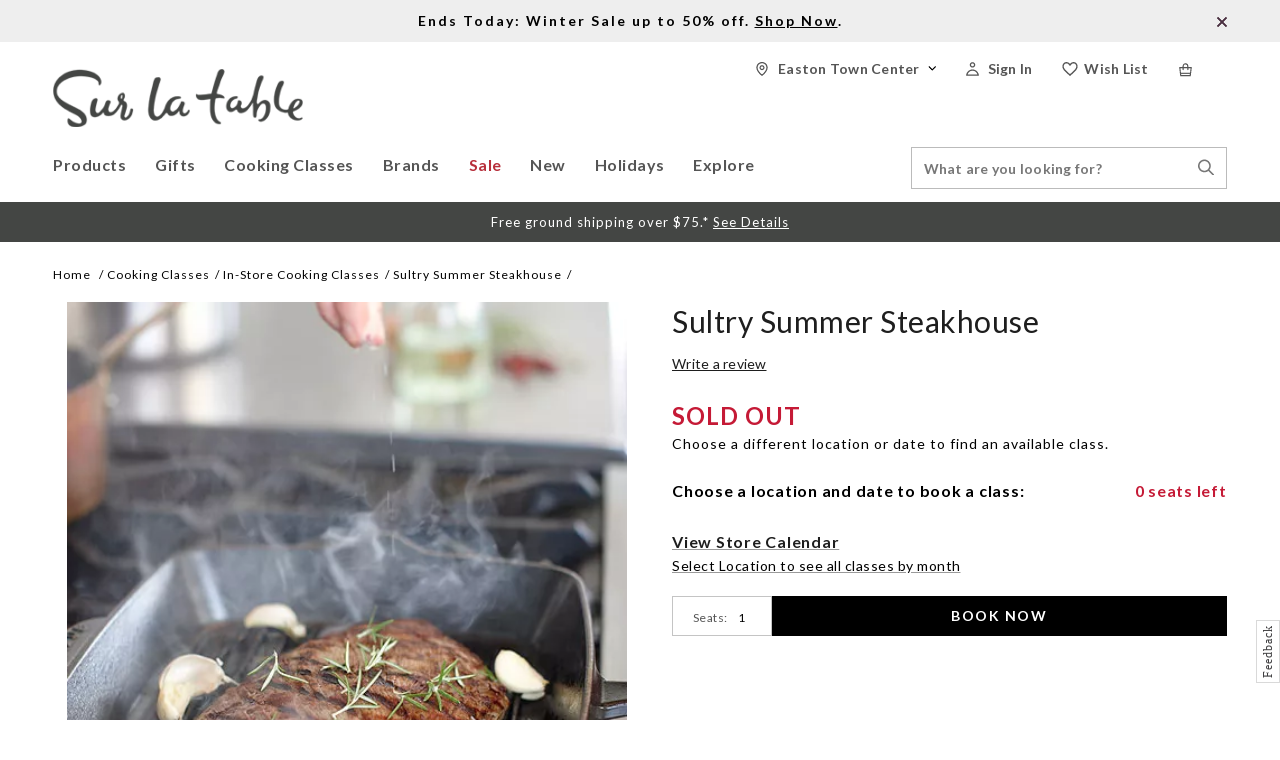

--- FILE ---
content_type: text/html;charset=UTF-8
request_url: https://www.surlatable.com/sultry-summer-steakhouse/CFA-1677848.html
body_size: 28108
content:
<!doctype html>
<!--[if lt IE 7]> <html class="ie6 oldie" lang="en"> <![endif]-->
<!--[if IE 7]> <html class="ie7 oldie" lang="en"> <![endif]-->
<!--[if IE 8]> <html class="ie8 oldie" lang="en"> <![endif]-->
<!--[if gt IE 8]><!--> <html lang="en"> <!--<![endif]-->
<head>


<script>
window.dataLayer = window.dataLayer || [];
</script>

<meta charset=UTF-8>

<meta http-equiv="x-ua-compatible" content="ie=edge">

<meta name="viewport" content="width=device-width, initial-scale=1.0, user-scalable=0" />

<link rel="preconnect" href="https://fonts.googleapis.com" />
<link rel="preconnect" href="https://fonts.gstatic.com" crossorigin />
<link href="https://fonts.googleapis.com/css2?family=Crete+Round:ital@0;1&family=Lato:ital,wght@0,100;0,300;0,400;0,500;0,700;1,100;1,300&display=swap" rel="stylesheet" />


<title>Sultry Summer Steakhouse  Cooking Class |  Sur La Table</title>
<meta name="description" content=" Sultry Summer Steakhouse"/>


<link href="/on/demandware.static/Sites-SLT-Site/-/default/dwe447c6c1/images/favicon.ico" rel="shortcut icon" />
<link rel="apple-touch-icon" sizes="180x180" href="/apple-touch-icon.png">



<meta name="keywords" content="  Sur La Table"/>






<script>
window.setABTestVariable = function(key, value) {
window[key] = value;
window.dispatchEvent(new CustomEvent('slt-abtest-variable-changed-' + key, { detail: value }));
}
</script>
















    <link rel="stylesheet" href="/on/demandware.static/Sites-SLT-Site/-/default/v1768813492755/css/extend.css" />



<script>
(function(w){
    w._uxa = w._uxa || [];
    w._uxa.push(["setEncryptionSelectors","[data-testid=\"cart-item-qtybox\"], #q"]);
})(window);
</script>

<script type="text/javascript">//<!--
/* <![CDATA[ (head-active_data.js) */
var dw = (window.dw || {});
dw.ac = {
    _analytics: null,
    _events: [],
    _category: "",
    _searchData: "",
    _anact: "",
    _anact_nohit_tag: "",
    _analytics_enabled: "true",
    _timeZone: "US/Pacific",
    _capture: function(configs) {
        if (Object.prototype.toString.call(configs) === "[object Array]") {
            configs.forEach(captureObject);
            return;
        }
        dw.ac._events.push(configs);
    },
	capture: function() { 
		dw.ac._capture(arguments);
		// send to CQ as well:
		if (window.CQuotient) {
			window.CQuotient.trackEventsFromAC(arguments);
		}
	},
    EV_PRD_SEARCHHIT: "searchhit",
    EV_PRD_DETAIL: "detail",
    EV_PRD_RECOMMENDATION: "recommendation",
    EV_PRD_SETPRODUCT: "setproduct",
    applyContext: function(context) {
        if (typeof context === "object" && context.hasOwnProperty("category")) {
        	dw.ac._category = context.category;
        }
        if (typeof context === "object" && context.hasOwnProperty("searchData")) {
        	dw.ac._searchData = context.searchData;
        }
    },
    setDWAnalytics: function(analytics) {
        dw.ac._analytics = analytics;
    },
    eventsIsEmpty: function() {
        return 0 == dw.ac._events.length;
    }
};
/* ]]> */
// -->
</script>
<script type="text/javascript">//<!--
/* <![CDATA[ (head-cquotient.js) */
var CQuotient = window.CQuotient = {};
CQuotient.clientId = 'bcjl-SLT';
CQuotient.realm = 'BCJL';
CQuotient.siteId = 'SLT';
CQuotient.instanceType = 'prd';
CQuotient.locale = 'default';
CQuotient.fbPixelId = '__UNKNOWN__';
CQuotient.activities = [];
CQuotient.cqcid='';
CQuotient.cquid='';
CQuotient.cqeid='';
CQuotient.cqlid='';
CQuotient.apiHost='api.cquotient.com';
/* Turn this on to test against Staging Einstein */
/* CQuotient.useTest= true; */
CQuotient.useTest = ('true' === 'false');
CQuotient.initFromCookies = function () {
	var ca = document.cookie.split(';');
	for(var i=0;i < ca.length;i++) {
	  var c = ca[i];
	  while (c.charAt(0)==' ') c = c.substring(1,c.length);
	  if (c.indexOf('cqcid=') == 0) {
		CQuotient.cqcid=c.substring('cqcid='.length,c.length);
	  } else if (c.indexOf('cquid=') == 0) {
		  var value = c.substring('cquid='.length,c.length);
		  if (value) {
		  	var split_value = value.split("|", 3);
		  	if (split_value.length > 0) {
			  CQuotient.cquid=split_value[0];
		  	}
		  	if (split_value.length > 1) {
			  CQuotient.cqeid=split_value[1];
		  	}
		  	if (split_value.length > 2) {
			  CQuotient.cqlid=split_value[2];
		  	}
		  }
	  }
	}
}
CQuotient.getCQCookieId = function () {
	if(window.CQuotient.cqcid == '')
		window.CQuotient.initFromCookies();
	return window.CQuotient.cqcid;
};
CQuotient.getCQUserId = function () {
	if(window.CQuotient.cquid == '')
		window.CQuotient.initFromCookies();
	return window.CQuotient.cquid;
};
CQuotient.getCQHashedEmail = function () {
	if(window.CQuotient.cqeid == '')
		window.CQuotient.initFromCookies();
	return window.CQuotient.cqeid;
};
CQuotient.getCQHashedLogin = function () {
	if(window.CQuotient.cqlid == '')
		window.CQuotient.initFromCookies();
	return window.CQuotient.cqlid;
};
CQuotient.trackEventsFromAC = function (/* Object or Array */ events) {
try {
	if (Object.prototype.toString.call(events) === "[object Array]") {
		events.forEach(_trackASingleCQEvent);
	} else {
		CQuotient._trackASingleCQEvent(events);
	}
} catch(err) {}
};
CQuotient._trackASingleCQEvent = function ( /* Object */ event) {
	if (event && event.id) {
		if (event.type === dw.ac.EV_PRD_DETAIL) {
			CQuotient.trackViewProduct( {id:'', alt_id: event.id, type: 'raw_sku'} );
		} // not handling the other dw.ac.* events currently
	}
};
CQuotient.trackViewProduct = function(/* Object */ cqParamData){
	var cq_params = {};
	cq_params.cookieId = CQuotient.getCQCookieId();
	cq_params.userId = CQuotient.getCQUserId();
	cq_params.emailId = CQuotient.getCQHashedEmail();
	cq_params.loginId = CQuotient.getCQHashedLogin();
	cq_params.product = cqParamData.product;
	cq_params.realm = cqParamData.realm;
	cq_params.siteId = cqParamData.siteId;
	cq_params.instanceType = cqParamData.instanceType;
	cq_params.locale = CQuotient.locale;
	
	if(CQuotient.sendActivity) {
		CQuotient.sendActivity(CQuotient.clientId, 'viewProduct', cq_params);
	} else {
		CQuotient.activities.push({activityType: 'viewProduct', parameters: cq_params});
	}
};
/* ]]> */
// -->
</script>
<!-- Demandware Apple Pay -->

<style type="text/css">ISAPPLEPAY{display:inline}.dw-apple-pay-button,.dw-apple-pay-button:hover,.dw-apple-pay-button:active{background-color:black;background-image:-webkit-named-image(apple-pay-logo-white);background-position:50% 50%;background-repeat:no-repeat;background-size:75% 60%;border-radius:5px;border:1px solid black;box-sizing:border-box;margin:5px auto;min-height:30px;min-width:100px;padding:0}
.dw-apple-pay-button:after{content:'Apple Pay';visibility:hidden}.dw-apple-pay-button.dw-apple-pay-logo-white{background-color:white;border-color:white;background-image:-webkit-named-image(apple-pay-logo-black);color:black}.dw-apple-pay-button.dw-apple-pay-logo-white.dw-apple-pay-border{border-color:black}</style>


<!-- UI -->



<link rel="stylesheet" href="/on/demandware.static/Sites-SLT-Site/-/default/v1768813492755/css/css-allinone-with-lity.css?123" />



<meta name="google-site-verification" content="AIzaSyC5zYf2rcONOOywxmwtKOgXq4qVuGhFEFM" />
















<link rel="canonical" href="https://www.surlatable.com/sultry-summer-steakhouse/CFA-1677848.html" />

<script>
window.pwaProductUrl = '';
</script>
<!-- FigPii Asynchronous Tracking Code -->
<script>!function(w,d,u){var n=d.createElement('script');n.crossOrigin='anonymous',n.async='async',n.src=u,d.head.append(n),w._fpEvent=w._fpEvent||[]}(window,document,'https://tracking-cdn.figpii.com/d40ba4a986f94f31452a835eb461f84b.js');</script>
<!-- End FigPii Asynchronous Tracking Code -->
<!-- Radar -->

<link href="https://js.radar.com/v4.1.5/radar.css" rel="stylesheet" />
<script src="https://js.radar.com/v4.1.5/radar.min.js"></script>











      


   
   





<meta property="og:image" content="https://assets.surlatable.com/m/7c4793715361fba7/72_dpi_webp-SLT_Flank_Steak_065.jpg"/>
<meta property="og:url" content="https://www.surlatable.com/sultry-summer-steakhouse/CFA-1677848.html"/>
<meta property="og:title" content="Sultry Summer Steakhouse  Cooking Class |  Sur La Table"/>
<meta property="og:description" content="Sultry Summer Steakhouse"/>
<meta property="og:type" content="product"/>
<meta property="og:site_name" content="Sur La Table" />



<meta property="og:price:currency" content="USD" />


<script crossorigin src="https://applepay.cdn-apple.com/jsapi/1.latest/apple-pay-sdk.js" crossorigin="anonymous">
</script>

</head>
<body>


<!-- Google Tag Manager (noscript) -->
<noscript><iframe src="//www.googletagmanager.com/ns.html?id=GTM-5RV6QQ"
height="0" width="0" style="display:none;visibility:hidden"></iframe></noscript>
<!-- End Google Tag Manager (noscript) -->


<div id="wrapper" class="pt_product-details">


<a href="#main" title="skip navigation" class="skip-navigation">Skip to main content</a>
<div class="header-main">
<div class="header-banner">
<div class="banner-inner">

	 


	



<div class="html-slot-container top-header-message">


<div class="promo-bar "><a href="https://www.surlatable.com/sale/"><b>Ends Today: Winter Sale up to 50% off. <u>Shop Now</u>.</b>
    </a>
    &nbsp;
    <span class="slt-sprite closeiconpromobar1x promo-close">
        X
    </span>
</div>


</div>






<script type="application/json" role="pwa-slot-data">
{"calloutMsg":"","slotType":"html","component":"HTML_SNIPPET","content":"\u003Cdiv class=\"promo-bar \"\u003E\u003Ca href=\"https:\u002F\u002Fwww.surlatable.com\u002Fsale\u002F\"\u003E\u003Cb\u003EEnds Today: Winter Sale up to 50% off. \u003Cu\u003EShop Now\u003C\u002Fu\u003E.\u003C\u002Fb\u003E\n    \u003C\u002Fa\u003E\n    &nbsp;\n    \u003Cspan class=\"slt-sprite closeiconpromobar1x promo-close\"\u003E\n        X\n    \u003C\u002Fspan\u003E\n\u003C\u002Fdiv\u003E"}
</script>


 
	
</div>
</div>
<div class="global-nav">
<div class="hamburger-block">
<button class="menu-toggle">
<span class='menue-header burgericonmobile'></span>
<span class="visually-hidden">Menu</span>
</button>
</div>
<div class='mobile-user-info'>



<script>
window.SLTProfile={};

</script>
<li class="basicUserInfo user-info my-account-links menu-utility-divs ">
<a class="m4 user-account anonymous" href="/account/login" title="Sign In ">
<span class="user-account-icon sticky-hiden"></span>
<span class="user-account-icon UserIcon2x sticky-show"></span>


<span class="header-text sticky-hiden" >
Sign In 
</span>

</a>
<div class="user-panel">
<div class="m2">Sign In </div>
<ul class="user-links">

<li>
<a class="null" href="https://www.surlatable.com/account" title="Go to: Sign In ">Sign In </a>
</li>

</ul>

	 

	
</div>
</li>
</div>
<div class="primary-logo">
<a href="https://www.surlatable.com/home" title="Go to the homepage">
<img class="logo-img" src="/on/demandware.static/Sites-SLT-Site/-/default/dw523f3288/images/SLT_Logo.png" alt="Sur La Table Logo">
</a>
</div>
<!-- utility user menu -->
<div id="menuUtilityUser" class="menu-utility-user menu-utility-desktop">
<div id="mini-cart" class="menu-utility-divs col-2">





    

    <link rel="stylesheet" href="/on/demandware.static/Sites-SLT-Site/-/default/v1768813492755/css/paypal.css" />

















































































































<!-- Report any requested source code -->

<!-- Report the active source code -->





<div class="mini-cart-total">

<a class="mini-cart-link mini-cart-empty" href="https://www.surlatable.com/shopping-bag" title="View Bag">
<span class="miniCart-header-icon CartIcon2x sticky-hiden"></span>
<span class="miniCart-header-icon CartIcon2x sticky-show"></span>
<span class="miniCart-header-icon carticonmobile"></span>
</a>

</div>








</div>
<ul class="menu-utility-header">


<li class="wishlist menu-utility-divs">
<a class="m4" href="/account/login?redirect-url=/wish-list">
<span class="wishlist-header-icon sticky-hiden"></span>
<span class="wishlist-header-icon WishlistIcon2x sticky-show"></span>
<span class="header-text sticky-hiden">Wish List</span>
</a>
</li>





<script>
window.SLTProfile={};

</script>
<li class="basicUserInfo user-info my-account-links menu-utility-divs ">
<a class="m4 user-account anonymous" href="/account/login" title="Sign In ">
<span class="user-account-icon sticky-hiden"></span>
<span class="user-account-icon UserIcon2x sticky-show"></span>


<span class="header-text sticky-hiden" >
Sign In 
</span>

</a>
<div class="user-panel">
<div class="m2">Sign In </div>
<ul class="user-links">

<li>
<a class="null" href="https://www.surlatable.com/account" title="Go to: Sign In ">Sign In </a>
</li>

</ul>

	 

	
</div>
</li>












<li class="stores menu-utility-divs">
<a class="user-account m4" href="/locations"
title="Locate Stores">
<span class="store-icon sticky-hiden"></span>
<span class="store-icon MyStoreIcon2x sticky-show"></span>
<span class="sticky-hiden storename">Stores</span>
</a>
</li>


</ul>
</div>
<nav id="navigation" role="navigation">
<div class="close-menu">
<div class="primary-logo">
<a href="https://www.surlatable.com/home" title="Go to the homepage">
<img class="logo-img" src="/on/demandware.static/Sites-SLT-Site/-/default/dw523f3288/images/SLT_Logo.png" alt="Sur La Table Logo"/>
</a>
</div>
<div class="navigation-closed">
<span class="CLOSEICON"></span>
</div>
</div>

<div class="navigation-main">





























































































<ul class="menu-category level-1">


<li class="top-level-cat products  products  hasSubCats">



<div class="top-level-cat-name">
<div class="content">
<span class="back-root"></span>
<span>Products </span>
</div>
</div>


<a class="level-1-cat  " href="https://www.surlatable.com/products/">



<span class="m1"> Products</span>
</a>

<div class="sub-nav-load" data-cat-id="products"></div>
</li>

<li class="top-level-cat gifts  hasSubCats">



<div class="top-level-cat-name">
<div class="content">
<span class="back-root"></span>
<span>Gifts </span>
</div>
</div>


<a class="level-1-cat  " href="https://www.surlatable.com/gifts-1/">



<span class="m1"> Gifts</span>
</a>

<div class="sub-nav-load" data-cat-id="gifts"></div>
</li>

<li class="top-level-cat classes  hasSubCats">



<div class="top-level-cat-name">
<div class="content">
<span class="back-root"></span>
<span>Cooking Classes </span>
</div>
</div>


<a class="level-1-cat  " href="https://www.surlatable.com/cooking-classes/">



<span class="m1"> Cooking Classes</span>
</a>

<div class="sub-nav-load" data-cat-id="classes"></div>
</li>

<li class="top-level-cat brands  ">



<div class="top-level-cat-name">
<div class="content">
<span class="back-root"></span>
<span>Brands </span>
</div>
</div>


<a class="level-1-cat  " href="https://www.surlatable.com/brands/">

<span class="m1"> Brands</span>
</a>

<div class="sub-nav-load" data-cat-id="brands"></div>
</li>

<li class="top-level-cat cat2211269  hasSubCats">



<div class="top-level-cat-name">
<div class="content">
<span class="back-root"></span>
<span>Sale </span>
</div>
</div>


<a class="level-1-cat  " href="https://www.surlatable.com/sale/">



<span class="m1"> Sale</span>
</a>

<div class="sub-nav-load" data-cat-id="cat2211269"></div>
</li>

<li class="top-level-cat cat2211276  ">



<div class="top-level-cat-name">
<div class="content">
<span class="back-root"></span>
<span>New </span>
</div>
</div>


<a class="level-1-cat  noSubCats" href="https://www.surlatable.com/new-1/">

<span class="m1"> New</span>
</a>

<div class="sub-nav-load" data-cat-id="cat2211276"></div>
</li>

<li class="top-level-cat cat880428  hasSubCats">



<div class="top-level-cat-name">
<div class="content">
<span class="back-root"></span>
<span>Holidays </span>
</div>
</div>


<a class="level-1-cat  " href="https://www.surlatable.com/holidays/">



<span class="m1"> Holidays</span>
</a>

<div class="sub-nav-load" data-cat-id="cat880428"></div>
</li>

<li class="top-level-cat explore-nav  hasSubCats">



<div class="top-level-cat-name">
<div class="content">
<span class="back-root"></span>
<span>Explore </span>
</div>
</div>


<a class="level-1-cat  " href="https://www.surlatable.com/explore/">



<span class="m1"> Explore</span>
</a>

<div class="sub-nav-load" data-cat-id="explore-nav"></div>
</li>

</ul>


</div>
<div class="mobilemenu-bottom">
<div class="menu-utility-user">




<script>
window.SLTProfile={};

</script>
<li class="basicUserInfo user-info my-account-links menu-utility-divs ">
<a class="m4 user-account anonymous" href="/account/login" title="Sign In ">
<span class="user-account-icon sticky-hiden"></span>
<span class="user-account-icon UserIcon2x sticky-show"></span>


<span class="header-text sticky-hiden" >
Sign In 
</span>

</a>
<div class="user-panel">
<div class="m2">Sign In </div>
<ul class="user-links">

<li>
<a class="null" href="https://www.surlatable.com/account" title="Go to: Sign In ">Sign In </a>
</li>

</ul>

	 

	
</div>
</li>












<li class="stores menu-utility-divs">
<a class="user-account m4" href="/locations"
title="Locate Stores">
<span class="store-icon sticky-hiden"></span>
<span class="store-icon MyStoreIcon2x sticky-show"></span>
<span class="sticky-hiden storename">Stores</span>
</a>
</li>


<li class="customer-service-link">
<a href="https://www.surlatable.com/contactus">
<span class="contact-img"></span>
<span>Contact </span>
</a>
</li>
</div>
</div>
</nav>
<div class="header-menu-utility general-search">
<div class="header-search">


<form role="search" class="sfcc-search-form" action="/search" method="get" name="simpleSearch" data-pwa-action="/pwa/search" data-sfcc-action="/search?prefn1=productType&amp;prefv1=HardGood">
<fieldset>
<label class="visually-hidden" for="q">Search Catalog</label>
<input type="text" id="q" class="search-input" name="q" value="" placeholder="What are you looking for?" />
<input type="hidden" name="lang" value="default"/>
<button class="searchheadersubmit">
<span class="visually-hidden">Search Stores</span>
<span class="search-icon SearchIcon1x desktop-tablet-landscape-show"></span>
<span class='search-icon SearchIconmobile desktop-mini-show'></span>
</button>
</fieldset>
</form>

</div>
<span class='search-icon SearchIcon1x desktop-lg-show search-slide search-icon sticky-show'></span>
</div>
<div class="mobile-search">
<input type="text" class="search-input" value="" placeholder="Search" />
<div class="icon">
<span class='search-icon SearchIconmobile desktop-mini-show'></span>
</div>
</div>
</div>
</div>
<div class="shipping-banner-message">

	 


	



<div class="html-slot-container shipping-banner-message">


<div class="promo-bar">
  <div class="b1 promo-message">
    Free ground shipping over $75.*
    <u>
      <a href="https://www.surlatable.com/shipping.html" title="See shipping details">
        <span style="color:#ffffff;">
          See Details
        </span>
      </a>
    </u>
  </div>
</div>
<style type="text/css">
  .shipping-banner-message .promo-bar {
    height: 16px;
    width: 100%;
    background-color: #444644;
    text-align: center;
    padding: 12px 0px;
  }

  .shipping-banner-message .promo-bar .promo-message {
    color: #FFF;
    font-size: 13px;
  }

  @media screen and (max-width : 1023px) {
    .shipping-banner-message .promo-bar {
      height: 20px;
      padding: 8px 3px 8px 3px;
    }

    .shipping-banner-message .promo-bar .promo-message {
      font-size: 11px;
      letter-spacing: 0.5px;
      line-height: 13px;
    }
  }
  .pt_checkout .shipping-banner-message, .pt_checkout .header-banner {display:none}
</style>


</div>






<script type="application/json" role="pwa-slot-data">
{"calloutMsg":"","slotType":"html","component":"HTML_SNIPPET","content":"\u003Cdiv class=\"promo-bar\"\u003E\n  \u003Cdiv class=\"b1 promo-message\"\u003E\n    Free ground shipping over $75.*\n    \u003Cu\u003E\n      \u003Ca href=\"https:\u002F\u002Fwww.surlatable.com\u002Fshipping.html\" title=\"See shipping details\"\u003E\n        \u003Cspan style=\"color:#ffffff;\"\u003E\n          See Details\n        \u003C\u002Fspan\u003E\n      \u003C\u002Fa\u003E\n    \u003C\u002Fu\u003E\n  \u003C\u002Fdiv\u003E\n\u003C\u002Fdiv\u003E\n\u003Cstyle type=\"text\u002Fcss\"\u003E\n  .shipping-banner-message .promo-bar {\n    height: 16px;\n    width: 100%;\n    background-color: #444644;\n    text-align: center;\n    padding: 12px 0px;\n  }\n\n  .shipping-banner-message .promo-bar .promo-message {\n    color: #FFF;\n    font-size: 13px;\n  }\n\n  @media screen and (max-width : 1023px) {\n    .shipping-banner-message .promo-bar {\n      height: 20px;\n      padding: 8px 3px 8px 3px;\n    }\n\n    .shipping-banner-message .promo-bar .promo-message {\n      font-size: 11px;\n      letter-spacing: 0.5px;\n      line-height: 13px;\n    }\n  }\n  .pt_checkout .shipping-banner-message, .pt_checkout .header-banner {display:none}\n\u003C\u002Fstyle\u003E"}
</script>


 
	
</div>
<script type="application/ld+json">
{
"@context": "https://schema.org",
"@type": "Organization",
"name": "Sur La Table",
"url": "https://www.surlatable.com/",
"sameAs" : [
"https://www.facebook.com/SurLaTable",
"https://www.instagram.com/surlatable/",
"https://www.youtube.com/user/SurLaTableCorp"],
"logo": "https://www.surlatable.com/logo.gif"
}
</script>









<span hidden class="siteKey">vZsv4B7pMmG7eLgsite</span>
<span hidden class="turntoUrl">turnto.com</span>


    <link href="//static.www.turnto.com/tra4_3/tra.css" type="text/css" rel="stylesheet" />
	<link href="/on/demandware.static/Sites-SLT-Site/-/default/v1768813492755/css/turnto.css" type="text/css" rel="stylesheet" />



    
    


    
        
        
        <span hidden class="productsku">CFA-1677848</span>
    

    

    
    
    <script>

        var locale = "en_US";

        var ssoConfig = {
            userDataFn: function(contextObj) {
                $.ajax({
                    url: "/on/demandware.store/Sites-SLT-Site/default/SpeedFlex-UserData",
                    type: 'post',
                    dataType: 'json',
                    success: function (data) {
                        if (data.isUserLoggedIn) {
                            TurnToCmd('ssoRegDone', { context: contextObj, userDataToken: data.userDataToken });
                        } else {
                            window.location.href = data.redirectUrl;
                        }
                    },
                    error: function (err) {}
                });
            },
            loggedInDataFn: function(contextObj) {
                $.ajax({
                    url: "/on/demandware.store/Sites-SLT-Site/default/SpeedFlex-LoggedInData",
                    type: 'post',
                    dataType: 'json',
                    success: function (data) {
                        TurnToCmd('loggedInDataFnDone', { context: contextObj, loggedInData: data.userDataToken });
                    },
                    error: function (err) {}
                });
            },
            logout: function() {
                $.ajax({
                    url: "/on/demandware.store/Sites-SLT-Site/default/SpeedFlex-LoggedOut",
                    type: 'get',
                    dataType: 'json',
                    success: function (data) {},
                    error: function (err) {}
                });
            }
        };

        
        var extensionVersion = {
            architecture: "SFRA 104.0.1 - controllers",
            sfccPlatform: "20.9",
            turnToCartridge: "20.9.0 updated 3/26/2020",
        };

        if('pdp-page' == 'pdp-page') {
            var productSku = 'CFA-1677848';
            var turnToConfig = {
                    locale: locale,
                    pageId: "pdp-page",
                    sku: productSku,
                    gallery: {
                        skus: [productSku]
                    },
                    topComments: { }, 
                    chatter: { },
                    extensionVersion: extensionVersion,
                    sso: ssoConfig,
                    reviewsList: {
                        onFinish: function() {
                            window.turnToFunctions.init();
                        },
                        onUpdate: function() {
                            window.turnToFunctions.onReviewListUpdate();
                        }
                    },
                     qa: {
                        onFinish: function() {
                            window.turnToFunctions.onQAFinish();
                        }
                    }
                };
        } else if ('pdp-page' == 'order-confirmation-page') {
            var turnToConfig = {
                    locale: locale,
                    pageId: "order-confirmation-page",
                    extensionVersion: extensionVersion,
                    sso: ssoConfig
                }
        } else if ('pdp-page' == 'search-page') {
            var turnToConfig = {
                    locale: locale,
                    pageId: "search-page",
                    commentsPinboardTeaser: { },
                    extensionVersion: extensionVersion,
                    sso: ssoConfig
                }
        }

        window.TurnToCmd=window.TurnToCmd||function(){(TurnToCmd.q=TurnToCmd.q||[]).push(arguments)};
    </script>


    <script src="https://widgets.turnto.com/v5/widgets/vZsv4B7pMmG7eLgsite/js/turnto.js" async></script>


<div id="main" role="main" class="full-width clearfix">



<div id="browser-check">
<noscript>
<div class="browser-compatibility-alert">
<i class="fa fa-exclamation-triangle fa-2x pull-left"></i>
<p class="browser-error">Your browser's Javascript functionality is turned off. Please turn it on so that you can experience the full capabilities of this site.</p>
</div>
</noscript>
</div>

<div id="primary" class="primary-content pdp-main-container">


<div class="breadcrumb">




<script type="text/javascript">//<!--
/* <![CDATA[ (viewCategory-active_data.js) */
dw.ac.applyContext({category: "in-store-classes"});
/* ]]> */
// -->
</script>




<a class="breadcrumb-element" href="https://www.surlatable.com/home" title="Go to Home">Home </a>

<a class="breadcrumb-element" href="https://www.surlatable.com/cooking-classes/" title="Go to Cooking Classes">Cooking Classes</a>






<a class="breadcrumb-element" href="https://www.surlatable.com/cooking-classes/in-store-cooking-classes/" title="Go to In-Store Cooking Classes">In-Store Cooking Classes</a>






<span class="breadcrumb-element">Sultry Summer Steakhouse</span>




<script type="application/ld+json">
{
"@context":"https://schema.org/",
"@type":"BreadcrumbList",
"itemListElement": [{"@type":"ListItem","position":1,"item":{"@id":"https://www.surlatable.com/home","name":"Home"}},{"@type":"ListItem","position":2,"item":{"@id":"https://www.surlatable.com/cooking-classes/","name":"Cooking Classes"}},{"@type":"ListItem","position":3,"item":{"@id":"https://www.surlatable.com/cooking-classes/in-store-cooking-classes/","name":"In-Store Cooking Classes"}},{"@type":"ListItem","position":4,"item":{"@id":"https://www.surlatable.com/sultry-summer-steakhouse/CFA-1677848.html","name":"Sultry Summer Steakhouse"}}]
}
</script>
</div>




























































































<!-- CQuotient Activity Tracking (viewProduct-cquotient.js) -->
<script type="text/javascript">//<!--
/* <![CDATA[ */
(function(){
	try {
		if(window.CQuotient) {
			var cq_params = {};
			cq_params.product = {
					id: 'CFA-1677848',
					sku: '',
					type: '',
					alt_id: ''
				};
			cq_params.realm = "BCJL";
			cq_params.siteId = "SLT";
			cq_params.instanceType = "prd";
			window.CQuotient.trackViewProduct(cq_params);
		}
	} catch(err) {}
})();
/* ]]> */
// -->
</script>
<script type="text/javascript">//<!--
/* <![CDATA[ (viewProduct-active_data.js) */
dw.ac._capture({id: "CFA-1677848", type: "detail"});
/* ]]> */
// -->
</script>









      


   
   





  


<div id="pdpMain" class="pdp-main Culinary">






<div class="wish-container--placeholder"></div>
<div class="product-col-1 product-image-container Desktop-view">
<div class="product-primary-image-section">













<div class="product-primary-image single-thumbnail">


<div class="visually-hidden">Images</div>





<a href=https://assets.surlatable.com/m/7c4793715361fba7/72_dpi_webp-SLT_Flank_Steak_065.jpg target=_blank class="product-image main-image single-image" title="Sultry Summer Steakhouse">
<span class='product-image-PDPMain'>
<img class="primary-image" src="https://assets.surlatable.com/m/7c4793715361fba7/72_dpi_webp-SLT_Flank_Steak_065.jpg" alt="Sultry Summer Steakhouse"/>
</span>
</a>
</div>








</div>


</div>
<div class="product-col-2 product-detail product-class-detail">
<h1 class="product-name">
Sultry Summer Steakhouse
</h1>
<div id="product-content">

	
	

	
	

	<input class="availableCountClasses" type="hidden" name="availableCountClasses" value="0"/>
	<input class="currentBasketQuantity" type="hidden" name="currentBasketQuantity" value="0" />

	

	<div class="visually-hidden">Details</div>
	<span class="visually-hidden">https://www.surlatable.com/sultry-summer-steakhouse/CFA-1677848.html</span>

	

	
	<div class="product-number teaser ">
        
            
    
    <div id="tt-teaser-widget"></div>

            <span class="separator"></span>
        
        <div class="class-number">
            <span class="product-id-class cfa">Class ID:</span>
            <span class="prodSku cfa" data-masterid="CFA-1677848">CFA-1677848</span>
        </div>
	</div>

	<div class='price-details'>
		
		























<div class="classes-sold-out">
SOLD OUT
</div>
<div class="classes-sold-out-msg">
Choose a different location or date to find an available class.
</div>







		

		<div class="age-class per-seat-age">
			
		</div>
	</div>

	
	
	




<div class="visually-hidden">Promotions</div>
<div class="promotion">
<div class="promotion-callout">



</div>
</div>



	
	
	
    
	
	
    
    
	

	
	
		<script src="https://js.squarecdn.com/square-marketplace.js" data-analytics-enabled async ></script>
	

    
    

    
        

        <div class="after-pay ap-culinary">
            
                <square-placement
                    data-mpid="ba41427b-1a17-4d7e-90ed-10231446c1cb"
                    data-placement-id="5fedc41f-20d4-42a5-871c-a2b003cb66fe"
                    data-amount="0.0"
                    data-item-skus="CFA-1677848"
                    data-item-categories="In-Store Cooking Classes"
                    data-min="1.0"
                    data-max="4000.0"
                    data-apr-loans-available="true"
                    data-page-type="product"
                    data-currency="USD"
                    data-locale="en_US"
                    data-consumer-locale="en_US"
                    data-is-eligible="false"
                    data-cart-is-eligible="false"
                    data-intro-text="Or"
                    ></square-placement>
            
        </div>
    
	
	

	
	


	
	
	


	

	<div class="mobile-product-col product-image-container mobile-view">
		<div class="product-primary-image-section">
			












<div class="product-primary-image single-thumbnail">


<div class="visually-hidden">Images</div>





<a href=https://assets.surlatable.com/m/7c4793715361fba7/72_dpi_webp-SLT_Flank_Steak_065.jpg target=_blank class="product-image main-image single-image" title="Sultry Summer Steakhouse">
<span class='product-image-PDPMain'>
<img class="primary-image" src="https://assets.surlatable.com/m/7c4793715361fba7/72_dpi_webp-SLT_Flank_Steak_065.jpg" alt="Sultry Summer Steakhouse"/>
</span>
</a>
</div>




		</div>
		
		
	</div>

	<div class='variation-header'>
		<span class="choose-location-and-date">
			Choose a location and date to book a class: </span>
			
				
				
				
					<span id="available-seats-cont-CFA-1677848"
						class="available-seats-cont">0 seats left</span>
				
			
	</div>

	

	




	

	<form action="https://www.surlatable.com/on/demandware.store/Sites-SLT-Site/default/Product-Detail" method="post" id="dwfrm_product_addtocart_d0jaigtovwau" class="pdpForm class-detail-page">
		<fieldset>
			<div class="product-add-to-cart">
				<div class="visually-hidden">Product Actions</div>

				

				

				

				

				
					<input type="hidden" name="uuid" id="uuid" value="" />
					
				
				
				
				<input type="hidden" name="cartAction" id="cartAction" value="update" />
				
				<div class="calendar-link-container">
					
						
						<a class="calendar-link disabled" href="/search-calendar?cgid=in-store-classes" title="View Store Calendar">
							View Store Calendar
						</a>
					
				</div>
				<input type="hidden" name="pid" id="pid" value="CFA-1677848" data-masterid="CFA-1677848" />
					<div class="classAttendees">
						<div class='book-row'>
							<div class="inventory">
								<div class="quantity">
									<label for="Quantity">Seats:</label>
									<input type="text" class="input-text classQuantity" name="Quantity" id="Quantity" size="2" maxlength="3"
										value="1" data-available="0" />
								</div>
							</div>
							<button id="add-attendees" title="add Attendees" class="add-attendees" data-disabled=" disabled=&quot;disabled&quot;">BOOK NOW</button>
						</div>
						<div class="invalid-quantity-classes hide">We regret to inform you that there are only 0 space(s) available in this class. Please adjust your number of attendees, add to cart, and proceed to Checkout.</div>
						<div class="attendeeInstructions hide">
							
								<div class="required-attendee">Fill out the required fields for each attendee</div>
							
							<div class="notification-attendee">NOTE: Class emails may go to all attendees. If you don&rsquo;t want the attendee to receive emails, enter your own email address for each attendee.</div>
						</div>
						<div class="attendeeDetails"></div>
						<div class="cancellationPolicy hide">
							
								
							

							
								<!-- dwMarker="content" dwContentID="1bdcf9edfa17dbc701c97be100" -->
								<p><strong>Cancellation Policy</strong></p>

<p>Thank you for registering to attend a Sur La Table Cooking Class or Private Event. This policy describes what happens should you need to cancel. To receive a full refund, cancel up to 48 hours before the scheduled start time for cooking classes and at least 14 days before the scheduled date for private events. Refunds will be processed using the original payment method. Should you prefer, you can choose to receive your refund in the form of a Sur La Table Gift Card.<br></br> 


Unfortunately, we are unable to offer refunds or in-store credit for cancellations made within 48 hours of your class start time or within 14 days of your private event.
Cancellations or changes can be made (1) in person at the class location or (2) by calling toll-free Customer Service at 317-559-2041 during normal business hours. We cannot accept or honor cancellations made by email or left on voicemail.<br></br>  


When Sur La Table must cancel a class due to inclement weather or other circumstances beyond our control (e.g., power outages, facility issues, etc.), we will attempt to notify you by email or telephone with as much notice as possible. If this occurs, Sur La Table will issue a full refund to the original form of payment or, should you choose, a Sur La Table gift card. However, if we do not affirmatively cancel a class by email or telephone and you are unable to attend, our standard cancellation policy applies. Please note that Sur La Table reserves the right to modify class menus at any time due to ingredient availability or seasonality.<br></br>  


 </p>
<p>
</p>
								<!-- End content-asset -->
							
							<div class="label-inline label-inline form-indent">
								<div class="field-wrapper">
									<div class="custom-checkbox-div">
										<input class="input-checkbox attendee-input" type="checkbox" id="cancellationPolicy-agreement" name="cancellationPolicy-agreement" value="true" maxlength="2147483647"/>
										<span class="custom-checkbox"></span>
									</div>
									<span>
										
										
											<strong>By checking this box, you agree to Sur La Table’s cooking class terms and conditions, including cancellation policies.</strong>
										
									</span>
								</div>
								<div class="cancellationPolicy-agreement-error hide error">Please click the box to accept our policies.</div>
							</div>
						</div>
						
							<isapplepay class="dw-apple-pay-button dw-apple-pay-logo-white dw-apple-pay-border culinary-pdp hide" sku="CFA-1677848" id="dw-apple-pay-button"></isapplepay>
						
					</div>
					<button id="add-to-cart" type="submit" title="Add to Bag" value="Add to Bag" class="button-fancy-large hide add-to-cart class-add-to-cart">Add to Bag</button>

				
				

				</div><!--  end details block -->
			</fieldset>
		</form>


	
	


<input type="hidden" name="isClass" value="true"/>







<input type="hidden" name="thresoldShippingAmount" value="75.0">
<input type="hidden" name="enableNewAddToCartOnPDPABTest" value="true">
<div class="added-to-cart-container-hidden">
<span data-testid="cart-modal-checked" class="checked"></span>
<div class="title">
<span data-testid="cart-modal-title-quantity" id="cart-title-quantity"></span>
<span data-testid="cart-modal-title">Item(s) added to bag</span>
</div>
<div class="added-to-cart-container__content">
<div class="item">
<div class="cart-image">


<img loading="lazy" data-testid="cart-modal-image" src="https://assets.surlatable.com/m/7c4793715361fba7/72_dpi_webp_small-SLT_Flank_Steak_065.jpg" alt="Sultry Summer Steakhouse" title="Sultry Summer Steakhouse"/>
</div>
<div class="info">
<div data-testid="cart-modal-name" class="name ">
Sultry Summer Steakhouse
</div>
<div class="details">
<span data-testid="cart-modal-sku-key">SKU: </span>
<span data-testid="cart-modal-sku-value">CFA-1677848</span>
</div>



<div class="details">

<span data-testid="cart-modal-location-icon" class="cart-location-icon"></span>
<span data-testid="cart-modal-location-value"></span>
</div>



<div class="details price">





























<div class="product-price">






<div class="cart-item-info cart-item-info-price">N/A</div>






</div>






</div>

<div data-testid="cart-modal-class-attendees" class="details attendees"></div>

</div>
</div>
<div class="item item-extend hidden">
<div class="cart-image">
<img loading="lazy" data-testid="cart-modal-image-extend" id="cart-image-extend" src="#" alt="" title=""/>
</div>
<div class="info">
<div data-testid="cart-modal-name-extend" id="cart-name-extend" class="name hardgood-name"></div>
<div class="details">
<span data-testid="cart-modal-sku-extend-key">SKU: </span>
<span data-testid="cart-modal-sku-extend-value" id="cart-sku-extend-value"></span>
</div>
<div class="details">
<span data-testid="cart-modal-quantity-extend-key">Qty:</span>
<span data-testid="cart-modal-quantity-extend-value" id="cart-quantity-extend-value"></span>
<div class="details price">
<div class="product-price">
<div class="regular-price">
<span class="label">Price:</span>
<span class="price" id="cart-price-extend-value"></span>
</div>
</div>
</div>
</div>
</div>
</div>

<div class="cart-subtotal">
<div data-testid="cart-modal-subtotal" class="subtotal" id="cart-subtotal"></div>






    <input type="hidden" name="percentComplete" value="0.0" />
    <input type="hidden" name="thresoldShippingAmount" value="75.0" />
    <input type="hidden" name="cartNeededForFreeShipping" value="75.00" />
    <div class="processbar-container incomplete" id="processbar-container">
        <div class="processbar-status">
            <div class="processbar">
                <div class="bubble-price " id="bubble-price">
                    <div data-testid="cart-modal-processbar-price" id="processbar-price">
                        $0.00
                    </div>
                    <div class="poligon"></div>
                </div>
                <span data-testid="cart-modal-processbar-status-icon" class="processbar-status-icon"></span>
                <div class="processbar-completed" id="processbar-completed">
                </div>
            </div>
            <div data-testid="cart-modal-free-shipping-subtotal" class="free-shipping-subtotal">
                $
                75.00
            </div>
        </div>
        <div class="message">
            <div data-testid="cart-modal-free-shipping-complete"
                class="free-shipping-complete hidden">
                Great! Your order qualifies for
                <span data-testid="cart-modal-free-shipping" class="free-shipping">free shipping!</span>
            </div>
            <div data-testid="cart-modal-free-shipping-incomplete"
                class="free-shipping-incomplete ">
                You're only
                <span class="free-shipping" id="free-shipping-cart-total">
                    $75.00
                </span>
                away to get
                <span class="free-shipping">free shipping!</span>
            </div>
        </div>
    </div>

</div>
<div class="actions">
<button data-testid="cart-modal-continue-shopping" id="cart-continue-shoppin" type="button" class="continue-shopping">
Continue Shopping
</button>
<a data-testid="cart-modal-view-cart" class="view-cart" title="View Bag" href="https://www.surlatable.com/shopping-bag">
View Bag
</a>
</div>
<div class="atc-dialog-recommendation-carousel atc-recommendations bloomreach-recommend">

</div>
<div class="atc-dialog-classes-carousel atc-recommendations">

	 

	
</div>
</div>
</div>

<div class="pdp-add-to-cart-pop-up hidden">
    <span class="arrow-up"></span>
    <div class="message"></div>
</div>



</div>
</div>




<div class="class-info add-menu
">

<div class="menu-class-container">

<div class="menu-class">Menu</div>
<div class="long-menu-classes">
Grilled Pancetta-Wrapped Shrimp Skewers - Rosemary-Stuffed Flank Steak with Shaved Parmesan - Grilled Zucchini with Parsley-Almond Pesto - Caramel Apple Grilled Pizza
</div>




</div>


<div class="what-you-learn-container">
<div class="whatYouWillLearn">What you will learn</div>
<div class="what-you-will-learn-classes">
After this class, you might think the best steakhouse in town is your own home. We’ll share with steak lovers the techniques professional chefs use to ensure their grilled steaks aren’t just good, but mouthwatering, tender, juicy and irresistible every time. We’ll give you new ideas for using fresh ingredients, and show you how to get the best results when using the grill to cook vegetables and fruits for perfectly paired sides and even a dessert. <br><br><hr width=50%><br><b>What To Expect:</b><br><br>Great cooking isn't about recipes—it's about techniques. In our classes you'll work together with other students in a fun, hands-on environment led by our professional chef instructors.<br><br><ul><li>Learn fundamental skills for a lifetime of great cooking</li><li>Work side-by-side with other students to prepare each dish</li><li>Interact with classmates and the instructor for a rich learning experience</li><li>Classes are 2 to 2 1&#47;2 hours, unless otherwise noted above, and each student enjoys a generous taste of every dish</li><li>Held in our professional teaching kitchens, each class is led by an experienced chef instructor</li><li>Hands-on classes are limited to 16 participants</li><li>Students receive a 10&#37; discount coupon to use the week after the class</li></ul>
</div>






</div>


</div>
<div class="recommendation-carousel">


	
<!-- =============== This snippet of JavaScript handles fetching the dynamic recommendations from the remote recommendations server
and then makes a call to render the configured template with the returned recommended products: ================= -->

<script>
(function(){
// window.CQuotient is provided on the page by the Analytics code:
var cq = window.CQuotient;
var dc = window.DataCloud;
var isCQ = false;
var isDC = false;
if (cq && ('function' == typeof cq.getCQUserId)
&& ('function' == typeof cq.getCQCookieId)
&& ('function' == typeof cq.getCQHashedEmail)
&& ('function' == typeof cq.getCQHashedLogin)) {
isCQ = true;
}
if (dc && ('function' == typeof dc.getDCUserId)) {
isDC = true;
}
if (isCQ || isDC) {
var recommender = '[[&quot;product-to-product&quot;]]';
var slotRecommendationType = decodeHtml('RECOMMENDATION');
// removing any leading/trailing square brackets and escaped quotes:
recommender = recommender.replace(/\[|\]|&quot;/g, '');
var separator = '|||';
var slotConfigurationUUID = '6f11c7e8914941abd35941f2ce';
var contextAUID = decodeHtml('CFA-1677848');
var contextSecondaryAUID = decodeHtml('');
var contextAltAUID = decodeHtml('');
var contextType = decodeHtml('');
var anchorsArray = [];
var contextAUIDs = contextAUID.split(separator);
var contextSecondaryAUIDs = contextSecondaryAUID.split(separator);
var contextAltAUIDs = contextAltAUID.split(separator);
var contextTypes = contextType.split(separator);
var slotName = decodeHtml('recommendation-culinary-cdp-1');
var slotConfigId = decodeHtml('recommendation-culinary-cdp-1');
var slotConfigTemplate = decodeHtml('slots/recommendation/einstein-horizontalcarousel.isml');
if (contextAUIDs.length == contextSecondaryAUIDs.length) {
for (i = 0; i < contextAUIDs.length; i++) {
anchorsArray.push({
id: contextAUIDs[i],
sku: contextSecondaryAUIDs[i],
type: contextTypes[i],
alt_id: contextAltAUIDs[i]
});
}
} else {
anchorsArray = [{id: contextAUID, sku: contextSecondaryAUID, type: contextType, alt_id: contextAltAUID}];
}
var urlToCall = '/on/demandware.store/Sites-SLT-Site/default/CQRecomm-Start';
var params = null;
if (isCQ) {
params = {
userId: cq.getCQUserId(),
cookieId: cq.getCQCookieId(),
emailId: cq.getCQHashedEmail(),
loginId: cq.getCQHashedLogin(),
anchors: anchorsArray,
slotId: slotName,
slotConfigId: slotConfigId,
slotConfigTemplate: slotConfigTemplate,
ccver: '1.03'
};
}
// console.log("Recommendation Type - " + slotRecommendationType + ", Recommender Selected - " + recommender);
if (isDC && slotRecommendationType == 'DATA_CLOUD_RECOMMENDATION') {
// Set DC variables for API call
dcIndividualId = dc.getDCUserId();
dcUrl = dc.getDCPersonalizationPath();
if (dcIndividualId && dcUrl && dcIndividualId != '' && dcUrl != '') {
// console.log("Fetching CDP Recommendations");
var productRecs = {};
productRecs[recommender] = getCDPRecs(dcUrl, dcIndividualId, recommender);
cb(productRecs);
}
} else if (isCQ && slotRecommendationType != 'DATA_CLOUD_RECOMMENDATION') {
if (cq.getRecs) {
cq.getRecs(cq.clientId, recommender, params, cb);
} else {
cq.widgets = cq.widgets || [];
cq.widgets.push({
recommenderName: recommender,
parameters: params,
callback: cb
});
}
}
};
function decodeHtml(html) {
var txt = document.createElement("textarea");
txt.innerHTML = html;
return txt.value;
}
function cb(parsed) {
var arr = parsed[recommender].recs;
if (arr && 0 < arr.length) {
var filteredProductIds = '';
for (i = 0; i < arr.length; i++) {
filteredProductIds = filteredProductIds + 'pid' + i + '=' + encodeURIComponent(arr[i].id) + '&';
}
filteredProductIds = filteredProductIds.substring(0, filteredProductIds.length - 1);//to remove the trailing '&'
var formData = 'auid=' + encodeURIComponent(contextAUID)
+ '&scid=' + slotConfigurationUUID
+ '&' + filteredProductIds;
var request = new XMLHttpRequest();
request.open('POST', urlToCall, true);
request.setRequestHeader('Content-type', 'application/x-www-form-urlencoded');
request.onreadystatechange = function() {
if (this.readyState === 4) {
// Got the product data from DW, showing the products now by changing the inner HTML of the DIV:
var divId = 'cq_recomm_slot-' + slotConfigurationUUID;
document.getElementById(divId).innerHTML = this.responseText;
//find and evaluate scripts in response:
var scripts = document.getElementById(divId).getElementsByTagName('script');
if (null != scripts) {
for (var i=0;i<scripts.length;i++) {//not combining script snippets on purpose
var srcScript = document.createElement('script');
srcScript.text = scripts[i].innerHTML;
srcScript.asynch = scripts[i].asynch;
srcScript.defer = scripts[i].defer;
srcScript.type = scripts[i].type;
srcScript.charset = scripts[i].charset;
document.head.appendChild( srcScript );
document.head.removeChild( srcScript );
}
}
}
};
request.send(formData);
request = null;
}
};
})();
</script>
<!-- The DIV tag id below is unique on purpose in case there are multiple recommendation slots on the same .isml page: -->
<div id="cq_recomm_slot-6f11c7e8914941abd35941f2ce"></div>
<!-- ====================== snippet ends here ======================== -->
 
	
</div>
<div class="classes-carousel">

	 

	
</div>

<div class="turnto-widgets-container">






    

    <div class="tt-reviews-qa">

        <div class="tt-tabs-header">
            
            
                <div data-content-id="tt-reviews-content" data-testid="pdp-review-tab-reviews" class="tt-tab-header active">
                    Read Reviews (0)
                </div>
            

            
                <div data-content-id="tt-qa-content" data-testid="pdp-review-tab-qa" class="tt-tab-header">
                    Questions &amp; Answers
                </div>
            
        </div>

        
            <div data-content-id="tt-reviews-content" data-testid="pdp-review-tab-reviews" class="tt-accordion-header active">
                
                Read Reviews (0)
            </div>
            <div id="tt-reviews-content" class="tt-content active">
                <div id="tt-reviews-summary" class="tt-reviews-summary"></div>
                <div id="tt-reviews-list" class="tt-reviews-list"></div>
            </div>
        

        
            <div data-content-id="tt-qa-content" data-testid="pdp-review-tab-qa" class="tt-accordion-header">
                
                Questions &amp; Answers
            </div>
            <div id="tt-qa-content" class="tt-content">
                <div class="tt-questions-answers-label">
                    Questions &amp; Answers
                </div>
                <div id="tt-instant-answers-widget" class="tt-instant-answers-widget"></div>
                <div id="tt-qa-list" class="tt-qa-list"></div>
            </div>
        
    </div>







	
    <div id="tt-chatter-widget"></div>


</div>


<div class="sticky-book-now">
<div class="sticky-book-now-wrapper">
<div class="flex-row align-items-center">




<img class="stick-image" src="https://assets.surlatable.com/m/7c4793715361fba7/72_dpi_webp-SLT_Flank_Steak_065.jpg" alt="Sultry Summer Steakhouse" />
<div class="flex-column">
<span class="sticky-title">Sultry Summer Steakhouse</span>
<div class="flex-row">



<span class="location-code">
Online </span>

<span class="sticky-subtitle">&nbsp;|&nbsp;</span>



</div>
</div>
</div>
<button id="add-attendees-sticky" title="add Attendees" class="add-attendees-sticky"><nobr>BOOK NOW</nobr></button>
</div>
</div>


</div><!--/pdpMain -->


	 

	






<div class ="occeventbyimage" >













<div class="product-primary-image single-thumbnail">


<div class="visually-hidden">Images</div>





<a href=https://assets.surlatable.com/m/7c4793715361fba7/72_dpi_webp-SLT_Flank_Steak_065.jpg target=_blank class="product-image main-image single-image" title="Sultry Summer Steakhouse">
<span class='product-image-PDPMain'>
<img class="primary-image" src="https://assets.surlatable.com/m/7c4793715361fba7/72_dpi_webp-SLT_Flank_Steak_065.jpg" alt="Sultry Summer Steakhouse"/>
</span>
</a>
</div>




</div>







      


   
   


  
  <script type="application/ld+json" id="culinaryProductSeoSchema">
    {
  "@context": "https://schema.org",
  "@type": "Event",
  "name": "Sultry Summer Steakhouse",
  "startDate": null,
  "endDate": null,
  "eventStatus": "https://schema.org/EventScheduled",
  "eventAttendanceMode": "https://schema.org/OfflineEventAttendanceMode",
  "location": {
    "@type": "Place",
    "name": "",
    "address": {
      "@type": "PostalAddress",
      "streetAddress": "",
      "addressLocality": "",
      "postalCode": "",
      "addressRegion": "",
      "addressCountry": ""
    }
  },
  "image": "https://assets.surlatable.com/m/7c4793715361fba7/72_dpi_webp-SLT_Flank_Steak_065.jpg",
  "description": "Sultry Summer Steakhouse",
  "offers": {
    "@type": "Offer",
    "url": {},
    "price": 0,
    "priceCurrency": "N/A",
    "availability": "https://schema.org/InStock",
    "validFrom": "2022-05-25T19:12:15.000Z"
  },
  "organizer": {
    "@type": "Organization",
    "name": "Sur La Table",
    "URL": "https://surlatable.com/"
  },
  "performer": {
    "@type": "PerformingGroup",
    "name": null
  },
  "review": []
}
  </script>












</div><!-- /primary-content -->
</div> <!-- /main -->




























































































<div id="back-to-top"></div>
<footer>
<div class="footer-container">
<div class="col-1 accordion">
<div class="footer-item">











<div class="content-asset"><!-- dwMarker="content" dwContentID="b4e0dc4e62fe2e29f8b2dda2cf" -->
<div class="c3 heading">SUR LA TABLE EXPERIENCE</div>

<ul class="menu-footer menu pipe content">
    <li><a href="https://www.surlatable.com/cooking-classes/" title="Sur La Table Cooking Classes">COOKING CLASSES</a></li>
    <li><a href="https://www.surlatable.com/stores" title="Find Your Store and see events">STORES</a></li>
    <li><a href="https://www.surlatable.com/perks/" title="Our Rewards Program"> SLT PERKS</a></li>
    <li><a href="https://www.surlatable.com/giftregistry" title="Find or manage a Gift Registry">GIFT REGISTRY</a></li>
    <li><a href="https://www.surlatable.com/gifts/gift-cards/" title="Shop gift cards or check your balance">GIFT CARDS </a></li>
    <li><a href="https://www.surlatable.com/wish-list" title="Make a Wish List">WISH LIST</a></li>
    <li><a href="https://www.surlatable.com/guarantee.html" title="GUARANTEE ">Guarantee</a></li>
    <li><a href="https://www.surlatable.com/extendfaq.html" title="PROTECTION PLANS">Protection plans</a></li>
    <li><a href="https://www.surlatable.com/recipes/" title="Browse Our Recipes">RECIPES </a></li>
   <li><a href="https://www.surlatable.com/cart-talk" title="See what people are buying">CART TALK </a></li>
    <li><a href="https://learn.surlatable.com/" target="_blank" title="Lid & Ladle | Recipes & How-Tos">LID & LADLE </a></li>
    <li><a href="https://www.surlatable.com/o?c=pt-index" title="Product Collections">PRODUCT COLLECTIONS</a></li>

    </li>
</ul>
<!-- END: footer-account -->
</div> <!-- End content-asset -->





</div>
<div class="footer-item">











<div class="content-asset"><!-- dwMarker="content" dwContentID="39c07d3d2f87e492dc7bf48800" -->
<div class="c3 heading">Customer Service</div>

<ul class="menu-footer menu pipe content">
	<li><a href="https://www.surlatable.com/contactus" title="Go to Contact Us">Contact Us</a></li>
	<li><a href="https://www.surlatable.com/order-history" title="Check Your Order Status">Check Order Status</a></li>
	<li><a href="https://www.surlatable.com/shipping.html" title="See Shipping & Pick Up Options">Shipping & Pickup</a></li>
	<li><a href="https://www.surlatable.com/returnandexchanges.html" title="Returns & Exchanges">Returns &amp; Exchanges</a></li>
	<li><a href="https://www.surlatable.com/accessibility.html" title="Accessibility">Accessibility</a></li>
	<li><a href="https://www.surlatable.com/email_and_text_preferences.html" title="Manage Email & Text Preferences">Email & Text Preferences</a></li>
	<li><a href="https://www.surlatable.com/faqs.html" title="FAQS ">FAQs</a></li>
	<li><a href="https://www.surlatable.com/cooking-class-faq.html" title="Cooking Class FAQS ">Cooking Class FAQs</a></li>
	<li><a href="javascript:void(0);"  id="siteSurveyFooter" title="Share Your Feedback" style="cursor: pointer;">Site Feedback</a></li>
	<li><a href="https://www.surlatable.com/terms_and_conditions.html" title="Terms & Conditions">Terms & Conditions </a></li>
</ul>
<!-- END: footer_support -->

<style>
.menu-footer li a {
text-transform: uppercase !important;
}
</style>
</div> <!-- End content-asset -->





</div>
<div class="footer-item">











<div class="content-asset"><!-- dwMarker="content" dwContentID="8c022e849eefe11ec7cf3bf121" -->
<div class="c3 heading about">ABOUT SUR LA TABLE </div>
                <ul class="menu-footer menu pipe content">
                <li><a href="https://www.surlatable.com/about-us.html" title="Go to About Us">ABOUT US</a></li>
                <li><a href="https://www.surlatable.com/careers.html" title="VIEW CAREER OPENINGS">CAREERS </a></li>
                <li><a href="https://www.surlatable.com/privacy-policy.html" title="SEE PRIVACY POLICY">PRIVACY </a></li>
                <li><a href="https://www.surlatable.com/mediarelations.html"title="MEDIA RELATIONS">MEDIA RELATIONS</a></li>
                <li><a href="https://www.surlatable.com/affiliateprograms.html"title="SEE AFFILIATE PROGRAMS">AFFILIATE PROGRAMS</a></li>
                <li><a href="https://www.surlatable.com/sur-la-table-coupons-deals-and-promotions/"title="Coupons, deals and promotions at Sur La Table">COUPONS & DEALS</a></li>
                <li><a href="https://learn.surlatable.com/"title="VISIT OUR BLOG">LID & LADLE BLOG</a></li>
                <li><a href="https://www.surlatable.com/make-more/"title="MAKE MORE">#MAKEMORE</a></li>
               <!-- <li><a href="https://www.surlatable.com/products/black-friday/"title="BLACK FRIDAY">BLACK FRIDAY</a></li>
                <li><a href="https://www.surlatable.com/products/cyber-monday/"title="CYBER MONDAY">CYBER MONDAY</a></li>-->


                </ul><!-- END: footer_about -->
</div> <!-- End content-asset -->





</div>
<div class="mobile-footer-social-section">

	 


	






<div class="footer-column">

<div class="footer-signup-message">Sign up for emails and receive $15 off your order of $75 or more.<a class="exclusions-apply-msg" href="/on/demandware.store/Sites-SLT-Site/default/Page-Show?cid=email_signup_15_off_75_details" title="view exclusions">Exclusions apply</a>  </div>
<br>
<br>
<!--<b><a href="https://www.surlatable.com/15-off-cooking-classes-Cyber-Monday.html" title="see $15 classes off details and exclusions">*$15 off select in-store classes <u>details</u></a></b>
<br>
<br>-->


<form action="#" method="post" id="emarsys-newsletter-subscription" class="email-alert-signup">
   <div class="form-elements">
      <div class="email-input-section"><input type="text" id="email-alert-address" class="input-text" placeholder="Email Address" value="" /></div>
      <div class="signup-section"><button type="submit" name="home-email" value="Submit" class="newsletter-subscription-btn" />SIGN UP</button></div>
   </div>
   <div class="newslettermsg"></div>
</form>

<div class="footer-follow">
   <ul class="social-links">
      <li><a class="slt-sprite facebook1x" title="Go to Facebook" href="https://www.facebook.com/SurLaTable" target="_blank"></a></li>
      <li><a class="slt-sprite instagram1x" title="Go to instagram" href="https://www.instagram.com/surlatable" target="_blank"></a></li>
      <li><a class="slt-sprite Pinterest1x" title="Go to Pinterest" href="https://www.pinterest.com/surlatable" target="_blank"></a></li>
   </ul>
</div>
<div class="c3  social-footer-bottom-msg"><a href="https://www.surlatable.com/california-consumer-privacy-act-addendum.html/#personal-info" title="How to Opt-Out"><u>Do Not Sell or Share My Personal Information: CA</u></a> </div>
<br />
<div class="c3  social-footer-bottom-msg"><a href="https://www.surlatable.com/colorado-addendum-privacy-policy.html/" title="How to Opt-Out"><u>Do Not Sell or Share My Personal Information: CO</u></a> </div>
<br />
<div class="c3  social-footer-bottom-msg"><a href="https://www.surlatable.com/connecticut-addendum-privacy-policy.html/" title="How to Opt-Out"><u>Do Not Sell or Share My Personal Information: CT</u></a> </div>
<br />
<div class="c3  social-footer-bottom-msg"><a href="https://www.surlatable.com/virginia-privacy-policy-addendum.html" title="How to Opt-Out"><u>Do Not Sell or Share My Personal Information: VA</u></a></div>

<!--<br />
<div class="c3  social-footer-bottom-msg"><a href="https://www.surlatable.com/Notice-Employee-Security-Incident.html" title="Learn More"><u>Notice of Incident Involving Employee Information</u></a></div>-->

</div>





<script type="application/json" role="pwa-slot-data">
{"calloutMsg":"","slotType":"html","component":"HTML_SNIPPET","content":"\u003Cdiv class=\"footer-signup-message\"\u003ESign up for emails and receive $15 off your order of $75 or more.\u003Ca class=\"exclusions-apply-msg\" href=\"\u002Fon\u002Fdemandware.store\u002FSites-SLT-Site\u002Fdefault\u002FPage-Show?cid=email_signup_15_off_75_details\" title=\"view exclusions\"\u003EExclusions apply\u003C\u002Fa\u003E  \u003C\u002Fdiv\u003E\r\n\u003Cbr\u003E\r\n\u003Cbr\u003E\r\n\u003C!--\u003Cb\u003E\u003Ca href=\"https:\u002F\u002Fwww.surlatable.com\u002F15-off-cooking-classes-Cyber-Monday.html\" title=\"see $15 classes off details and exclusions\"\u003E*$15 off select in-store classes \u003Cu\u003Edetails\u003C\u002Fu\u003E\u003C\u002Fa\u003E\u003C\u002Fb\u003E\r\n\u003Cbr\u003E\r\n\u003Cbr\u003E--\u003E\r\n\r\n\r\n\u003Cform action=\"#\" method=\"post\" id=\"emarsys-newsletter-subscription\" class=\"email-alert-signup\"\u003E\r\n   \u003Cdiv class=\"form-elements\"\u003E\r\n      \u003Cdiv class=\"email-input-section\"\u003E\u003Cinput type=\"text\" id=\"email-alert-address\" class=\"input-text\" placeholder=\"Email Address\" value=\"\" \u002F\u003E\u003C\u002Fdiv\u003E\r\n      \u003Cdiv class=\"signup-section\"\u003E\u003Cbutton type=\"submit\" name=\"home-email\" value=\"Submit\" class=\"newsletter-subscription-btn\" \u002F\u003ESIGN UP\u003C\u002Fbutton\u003E\u003C\u002Fdiv\u003E\r\n   \u003C\u002Fdiv\u003E\r\n   \u003Cdiv class=\"newslettermsg\"\u003E\u003C\u002Fdiv\u003E\r\n\u003C\u002Fform\u003E\r\n\r\n\u003Cdiv class=\"footer-follow\"\u003E\r\n   \u003Cul class=\"social-links\"\u003E\r\n      \u003Cli\u003E\u003Ca class=\"slt-sprite facebook1x\" title=\"Go to Facebook\" href=\"https:\u002F\u002Fwww.facebook.com\u002FSurLaTable\" target=\"_blank\"\u003E\u003C\u002Fa\u003E\u003C\u002Fli\u003E\r\n      \u003Cli\u003E\u003Ca class=\"slt-sprite instagram1x\" title=\"Go to instagram\" href=\"https:\u002F\u002Fwww.instagram.com\u002Fsurlatable\" target=\"_blank\"\u003E\u003C\u002Fa\u003E\u003C\u002Fli\u003E\r\n      \u003Cli\u003E\u003Ca class=\"slt-sprite Pinterest1x\" title=\"Go to Pinterest\" href=\"https:\u002F\u002Fwww.pinterest.com\u002Fsurlatable\" target=\"_blank\"\u003E\u003C\u002Fa\u003E\u003C\u002Fli\u003E\r\n   \u003C\u002Ful\u003E\r\n\u003C\u002Fdiv\u003E\r\n\u003Cdiv class=\"c3  social-footer-bottom-msg\"\u003E\u003Ca href=\"https:\u002F\u002Fwww.surlatable.com\u002Fcalifornia-consumer-privacy-act-addendum.html\u002F#personal-info\" title=\"How to Opt-Out\"\u003E\u003Cu\u003EDo Not Sell or Share My Personal Information: CA\u003C\u002Fu\u003E\u003C\u002Fa\u003E \u003C\u002Fdiv\u003E\r\n\u003Cbr \u002F\u003E\r\n\u003Cdiv class=\"c3  social-footer-bottom-msg\"\u003E\u003Ca href=\"https:\u002F\u002Fwww.surlatable.com\u002Fcolorado-addendum-privacy-policy.html\u002F\" title=\"How to Opt-Out\"\u003E\u003Cu\u003EDo Not Sell or Share My Personal Information: CO\u003C\u002Fu\u003E\u003C\u002Fa\u003E \u003C\u002Fdiv\u003E\r\n\u003Cbr \u002F\u003E\r\n\u003Cdiv class=\"c3  social-footer-bottom-msg\"\u003E\u003Ca href=\"https:\u002F\u002Fwww.surlatable.com\u002Fconnecticut-addendum-privacy-policy.html\u002F\" title=\"How to Opt-Out\"\u003E\u003Cu\u003EDo Not Sell or Share My Personal Information: CT\u003C\u002Fu\u003E\u003C\u002Fa\u003E \u003C\u002Fdiv\u003E\r\n\u003Cbr \u002F\u003E\r\n\u003Cdiv class=\"c3  social-footer-bottom-msg\"\u003E\u003Ca href=\"https:\u002F\u002Fwww.surlatable.com\u002Fvirginia-privacy-policy-addendum.html\" title=\"How to Opt-Out\"\u003E\u003Cu\u003EDo Not Sell or Share My Personal Information: VA\u003C\u002Fu\u003E\u003C\u002Fa\u003E\u003C\u002Fdiv\u003E\r\n\r\n\u003C!--\u003Cbr \u002F\u003E\r\n\u003Cdiv class=\"c3  social-footer-bottom-msg\"\u003E\u003Ca href=\"https:\u002F\u002Fwww.surlatable.com\u002FNotice-Employee-Security-Incident.html\" title=\"Learn More\"\u003E\u003Cu\u003ENotice of Incident Involving Employee Information\u003C\u002Fu\u003E\u003C\u002Fa\u003E\u003C\u002Fdiv\u003E--\u003E"}
</script>


 
	
</div>
</div>
<div class="col-2">

<div id="footerNearestStore" class="store-locator">











</div>
<div class="footer-item ftr-email">

	 


	






<div class="footer-column">

<div class="footer-signup-message">Sign up for emails and receive $15 off your order of $75 or more.<a class="exclusions-apply-msg" href="/on/demandware.store/Sites-SLT-Site/default/Page-Show?cid=email_signup_15_off_75_details" title="view exclusions">Exclusions apply</a>  </div>
<br>
<br>
<!--<b><a href="https://www.surlatable.com/15-off-cooking-classes-Cyber-Monday.html" title="see $15 classes off details and exclusions">*$15 off select in-store classes <u>details</u></a></b>
<br>
<br>-->


<form action="#" method="post" id="emarsys-newsletter-subscription" class="email-alert-signup">
   <div class="form-elements">
      <div class="email-input-section"><input type="text" id="email-alert-address" class="input-text" placeholder="Email Address" value="" /></div>
      <div class="signup-section"><button type="submit" name="home-email" value="Submit" class="newsletter-subscription-btn" />SIGN UP</button></div>
   </div>
   <div class="newslettermsg"></div>
</form>

<div class="footer-follow">
   <ul class="social-links">
      <li><a class="slt-sprite facebook1x" title="Go to Facebook" href="https://www.facebook.com/SurLaTable" target="_blank"></a></li>
      <li><a class="slt-sprite instagram1x" title="Go to instagram" href="https://www.instagram.com/surlatable" target="_blank"></a></li>
      <li><a class="slt-sprite Pinterest1x" title="Go to Pinterest" href="https://www.pinterest.com/surlatable" target="_blank"></a></li>
   </ul>
</div>
<div class="c3  social-footer-bottom-msg"><a href="https://www.surlatable.com/california-consumer-privacy-act-addendum.html/#personal-info" title="How to Opt-Out"><u>Do Not Sell or Share My Personal Information: CA</u></a> </div>
<br />
<div class="c3  social-footer-bottom-msg"><a href="https://www.surlatable.com/colorado-addendum-privacy-policy.html/" title="How to Opt-Out"><u>Do Not Sell or Share My Personal Information: CO</u></a> </div>
<br />
<div class="c3  social-footer-bottom-msg"><a href="https://www.surlatable.com/connecticut-addendum-privacy-policy.html/" title="How to Opt-Out"><u>Do Not Sell or Share My Personal Information: CT</u></a> </div>
<br />
<div class="c3  social-footer-bottom-msg"><a href="https://www.surlatable.com/virginia-privacy-policy-addendum.html" title="How to Opt-Out"><u>Do Not Sell or Share My Personal Information: VA</u></a></div>

<!--<br />
<div class="c3  social-footer-bottom-msg"><a href="https://www.surlatable.com/Notice-Employee-Security-Incident.html" title="Learn More"><u>Notice of Incident Involving Employee Information</u></a></div>-->

</div>





<script type="application/json" role="pwa-slot-data">
{"calloutMsg":"","slotType":"html","component":"HTML_SNIPPET","content":"\u003Cdiv class=\"footer-signup-message\"\u003ESign up for emails and receive $15 off your order of $75 or more.\u003Ca class=\"exclusions-apply-msg\" href=\"\u002Fon\u002Fdemandware.store\u002FSites-SLT-Site\u002Fdefault\u002FPage-Show?cid=email_signup_15_off_75_details\" title=\"view exclusions\"\u003EExclusions apply\u003C\u002Fa\u003E  \u003C\u002Fdiv\u003E\r\n\u003Cbr\u003E\r\n\u003Cbr\u003E\r\n\u003C!--\u003Cb\u003E\u003Ca href=\"https:\u002F\u002Fwww.surlatable.com\u002F15-off-cooking-classes-Cyber-Monday.html\" title=\"see $15 classes off details and exclusions\"\u003E*$15 off select in-store classes \u003Cu\u003Edetails\u003C\u002Fu\u003E\u003C\u002Fa\u003E\u003C\u002Fb\u003E\r\n\u003Cbr\u003E\r\n\u003Cbr\u003E--\u003E\r\n\r\n\r\n\u003Cform action=\"#\" method=\"post\" id=\"emarsys-newsletter-subscription\" class=\"email-alert-signup\"\u003E\r\n   \u003Cdiv class=\"form-elements\"\u003E\r\n      \u003Cdiv class=\"email-input-section\"\u003E\u003Cinput type=\"text\" id=\"email-alert-address\" class=\"input-text\" placeholder=\"Email Address\" value=\"\" \u002F\u003E\u003C\u002Fdiv\u003E\r\n      \u003Cdiv class=\"signup-section\"\u003E\u003Cbutton type=\"submit\" name=\"home-email\" value=\"Submit\" class=\"newsletter-subscription-btn\" \u002F\u003ESIGN UP\u003C\u002Fbutton\u003E\u003C\u002Fdiv\u003E\r\n   \u003C\u002Fdiv\u003E\r\n   \u003Cdiv class=\"newslettermsg\"\u003E\u003C\u002Fdiv\u003E\r\n\u003C\u002Fform\u003E\r\n\r\n\u003Cdiv class=\"footer-follow\"\u003E\r\n   \u003Cul class=\"social-links\"\u003E\r\n      \u003Cli\u003E\u003Ca class=\"slt-sprite facebook1x\" title=\"Go to Facebook\" href=\"https:\u002F\u002Fwww.facebook.com\u002FSurLaTable\" target=\"_blank\"\u003E\u003C\u002Fa\u003E\u003C\u002Fli\u003E\r\n      \u003Cli\u003E\u003Ca class=\"slt-sprite instagram1x\" title=\"Go to instagram\" href=\"https:\u002F\u002Fwww.instagram.com\u002Fsurlatable\" target=\"_blank\"\u003E\u003C\u002Fa\u003E\u003C\u002Fli\u003E\r\n      \u003Cli\u003E\u003Ca class=\"slt-sprite Pinterest1x\" title=\"Go to Pinterest\" href=\"https:\u002F\u002Fwww.pinterest.com\u002Fsurlatable\" target=\"_blank\"\u003E\u003C\u002Fa\u003E\u003C\u002Fli\u003E\r\n   \u003C\u002Ful\u003E\r\n\u003C\u002Fdiv\u003E\r\n\u003Cdiv class=\"c3  social-footer-bottom-msg\"\u003E\u003Ca href=\"https:\u002F\u002Fwww.surlatable.com\u002Fcalifornia-consumer-privacy-act-addendum.html\u002F#personal-info\" title=\"How to Opt-Out\"\u003E\u003Cu\u003EDo Not Sell or Share My Personal Information: CA\u003C\u002Fu\u003E\u003C\u002Fa\u003E \u003C\u002Fdiv\u003E\r\n\u003Cbr \u002F\u003E\r\n\u003Cdiv class=\"c3  social-footer-bottom-msg\"\u003E\u003Ca href=\"https:\u002F\u002Fwww.surlatable.com\u002Fcolorado-addendum-privacy-policy.html\u002F\" title=\"How to Opt-Out\"\u003E\u003Cu\u003EDo Not Sell or Share My Personal Information: CO\u003C\u002Fu\u003E\u003C\u002Fa\u003E \u003C\u002Fdiv\u003E\r\n\u003Cbr \u002F\u003E\r\n\u003Cdiv class=\"c3  social-footer-bottom-msg\"\u003E\u003Ca href=\"https:\u002F\u002Fwww.surlatable.com\u002Fconnecticut-addendum-privacy-policy.html\u002F\" title=\"How to Opt-Out\"\u003E\u003Cu\u003EDo Not Sell or Share My Personal Information: CT\u003C\u002Fu\u003E\u003C\u002Fa\u003E \u003C\u002Fdiv\u003E\r\n\u003Cbr \u002F\u003E\r\n\u003Cdiv class=\"c3  social-footer-bottom-msg\"\u003E\u003Ca href=\"https:\u002F\u002Fwww.surlatable.com\u002Fvirginia-privacy-policy-addendum.html\" title=\"How to Opt-Out\"\u003E\u003Cu\u003EDo Not Sell or Share My Personal Information: VA\u003C\u002Fu\u003E\u003C\u002Fa\u003E\u003C\u002Fdiv\u003E\r\n\r\n\u003C!--\u003Cbr \u002F\u003E\r\n\u003Cdiv class=\"c3  social-footer-bottom-msg\"\u003E\u003Ca href=\"https:\u002F\u002Fwww.surlatable.com\u002FNotice-Employee-Security-Incident.html\" title=\"Learn More\"\u003E\u003Cu\u003ENotice of Incident Involving Employee Information\u003C\u002Fu\u003E\u003C\u002Fa\u003E\u003C\u002Fdiv\u003E--\u003E"}
</script>


 
	
</div>
</div>






</div>
<div class="footer-print">
<p>
<strong>SHARE YOUR COOKING CLASS PHOTOS WITH US!</strong><br />SURLATABLECOOKINGCLASS - SURLATABLE
</p>
<ul class="social-links">
<li><a class="slt-sprite facebook1x" title="Go to Facebook" href="https://www.facebook.com/SurLaTable" target="_blank"></a></li>
<li><a class="slt-sprite instagram1x" title="Go to instagram" href="https://www.instagram.com/surlatable" target="_blank"></a></li>
<li><a class="slt-sprite Pinterest1x" title="Go to Pinterest" href="https://www.pinterest.com/surlatable" target="_blank"></a></li>
</ul>
</div>
</footer>












<div class="content-asset"><!-- dwMarker="content" dwContentID="26b3a275e61e60f88be7746ed0" -->
<div class="copyright">&copy; 2025 SLT Lending SPV INC | <strong>317.559.2041</strong> | <a
        href="https://www.surlatable.com/html-sitemap" title="Go to Site Map">Site Map</a></div>
<!-- css overrides -->
<style>
    .h1,
    h1 {
        font-size: 44px;
        font-family: "Lato", Helvetica, Arial, sans-serif;
        font-weight: 300;
        letter-spacing: 2px;
        line-height: 50px;
        text-transform: uppercase;
    }

    .shop-by-category .classes-slot-image-width-noslider .classes-slot-image .image-content-position .slot3-heading-text {
        text-align: center;
    }
</style>
<style type="text/css">
    .promo-banner {
        display: flex;
        flex-direction: column;
        justify-content: flex-start;
        align-items: center;
        margin-bottom: 1.5rem;
    }

    .promo-banner img {
        width: 100%;
        height: auto;
    }

    .promo-banner .h4 {
        margin: 1.25rem auto 0;
    }

    .promo-banner .h3 {
        margin: 0 auto .75rem;
    }

    .promo-banner p {
        text-align: center;
    }

    @media screen and (min-width: 1024px) {
        .promo-banner {
            width: 49.2%;
        }
    }
</style>
<style type="text/css">
    .b1.promo-message a {
        color: white;
    }
</style>
<style type="text/css">
    .shop-by-category .h4 {
        text-align: center;
        font-weight: bold;
        margin: 0 auto 1rem;
    }

    .shop-by-category .classes-slot-image-width-noslider .classes-slot-image.image {
        border: none;
    }

    .shop-by-category .classes-slot-image-width-noslider .classes-slot-image.image .image-content-position .promoimagedesc {
        margin-top: 8px;
        text-align: center;
    }

    .shop-by-category .classes-slot-image-width-noslider .classes-slot-image.button {
        border: 1px solid #000000;
        display: flex;

        width: 15%;
        margin: 0px 2% 2% 0;
        padding: 1.5% 1%;
        box-sizing: border-box;
        align-items: center;
    }

    .shop-by-category .classes-slot-image-width-noslider .classes-slot-image.button .image-content-position .slot3-heading-text {
        color: #000000;
    }

    .shop-by-category .classes-slot-image-width-noslider .classes-slot-image.button:hover {
        box-shadow: inset 0 0 0 1px #000;
    }

    .shop-by-category .classes-slot-image-width-noslider .classes-slot-image.button:nth-child(6n+6) {
        margin-right: 0;
    }

    .shop-by-category .classes-slot-image-width-noslider .classes-slot-image.button .image-content-position {
        margin-top: auto !important;
        margin-bottom: auto !important;
        vertical-align: middle;
        width: 100%;

    }

    .shop-by-category .classes-slot-image-width-noslider {
        display: flex;
        flex-wrap: wrap;
    }

    .shop-by-category .classes-slot-image-width-noslider .classes-slot-image.image {
        height: auto !important;
    }

    .shop-by-category .classes-slot-image .image-content-position {
        margin-top: 0 !important;
    }

    .shop-by-category .classes-slot-image-width-noslider .classes-slot-image .image-content-position .slot3-heading-text a.button-primary {
        min-width: unset;
        width: 100%;
        line-height: normal;
        overflow: unset;
        padding: 10px 0;
        height: auto;
        box-shadow: none;
    }

    .shop-by-category .classes-slot-image-width-noslider .classes-slot-image .image-content-position .slot3-heading-text a.button-primary:active {
        color: #fff;
    }

    .shop-by-category .classes-slot-image.image:hover,
    .shop-by-category .classes-slot-image.image:active {
        box-shadow: 0 2px 4px 0 rgba(0, 0, 0, .25);
    }

    .shop-by-category .classes-slot-image:hover :active {
        box-shadow: 0 0 5px rgba(0, 0, 0, 0.25);
        background-size: 100%;
        transition: background 0s;
    }

    .shop-by-category .classes-slot-image .image-content-position .slot3-heading-text {
        text-align: center;
    }

    @media screen and (min-width: 768px) {
        .shop-by-category .classes-slot-image-width-noslider .classes-slot-image {
            width: 15.8%;
            max-width: unset;
            margin: 0 1% 2% 0;
        }

        .shop-by-category .classes-slot-image:nth-child(6n) {
            margin-right: 0;
        }
    }

    @media screen and (max-width: 767px) {
        .shop-by-category .classes-slot-image-width-noslider .classes-slot-image {
            width: 48%;
            margin: 0 3% 1rem 0;
        }

        .shop-by-category .classes-slot-image-width-noslider .classes-slot-image.image {
            width: 32%;
            margin: 0 2% 1rem 0;
        }

        .shop-by-category .classes-slot-image.button:nth-child(2n) {
            margin-right: 0;
        }

        .shop-by-category .classes-slot-image.image:nth-child(3n) {
            margin-right: 0;
        }

        .shop-by-category .classes-slot-image-width-noslider .classes-slot-image.button {
            width: 49%;
        }

        .classes-slot-image-width-noslider .classes-slot-image.button {
            height: inherit !important;
            min-height: 65px;
        }
    }
</style>

<style>
    .promo-component-container {
        display: flex;
        justify-content: space-around;
        flex-wrap: wrap;
    }



    .promo-component {
        display: flex;
        flex-direction: column;
        justify-content: flex-start;
        align-items: flex-start;
        margin-bottom: 1.5rem;
    }

    .promo-component img {
        width: 100%;
        height: auto;
    }

    .promo-component .h4 {
        margin: 1.25rem 0 0;
    }

    .promo-component .h3 {
        margin: 0 0 4%;
        text-align: left;
    }

    .promo-component p {
        text-align: center;
    }

    .promo-component-container>p {
        max-width: 600px;
    }

    .promo-component .h4 {
        font-weight: normal;
    }


    .promo-component .content {
        text-align: left;
        margin-bottom: 30px;
        font-size: 14px;
        letter-spacing: 1px;
        line-height: 24px;
        width: 96%;
    }

    @media screen and (min-width: 768px) {
        .promo-component-container .content-asset {
            max-width: 40%;
        }
    }
</style>
<!-- turn "SALE" red in site nav -->
<style>
    /*li.cat2211269>a {
        color: #C61C37;*/
	
    li.cat2392474>a {
        color: #C61C37;

    }
</style>

<!-- product flag fix for mobile (attempt) -->
<style>
    .product-flag .flag.plp_Anniversary Sale {
        color: white !important;
        background: #c61c37 !important;
    }

    .product-flag .edge {
        border-top: 13px solid #c61c37 !important;
        border-left: 10px solid #c61c37 !important;
        border-bottom: 13px solid #c61c37 !important;
    }
</style>

<!-- increase visibility of CTAs -->
<style>
    .button-primary,
    .button-primary-inverse {
        font-size: 1rem;
    }

    .buy-online-hero {}
</style>
</div> <!-- End content-asset -->






<div class="welcome-popup hide">




</div>
<div class="hide-desktop c2 share-feed">[+] Share feedback with us</div>






<!--[if lte IE 8]>
<script src="//cdn.rawgit.com/weblinc/media-match/master/media.match.min.js" type="text/javascript"></script>
<script src="//cdnjs.cloudflare.com/ajax/libs/es5-shim/3.4.0/es5-shim.min.js"></script>
<script src="//cdnjs.cloudflare.com/ajax/libs/respond.js/1.4.2/respond.js" type="text/javascript"></script>
<script src="//cdn.rawgit.com/chuckcarpenter/REM-unit-polyfill/master/js/rem.min.js" type="text/javascript"></script>
<![endif]-->
<!--[if lt IE 9]>
<script src="/on/demandware.static/Sites-SLT-Site/-/default/v1768813492755/js/lib/html5.js"></script>
<![endif]-->
<!--[if IE 9]>
<script src="//cdn.rawgit.com/paulirish/matchMedia.js/master/matchMedia.js" type="text/javascript"></script>
<script src="//cdn.rawgit.com/paulirish/matchMedia.js/master/matchMedia.addListener.js" type="text/javascript"></script>
<![endif]-->

<script defer type="text/javascript">
(function() {
var css = document.createElement('link');
css.href = '//cdnjs.cloudflare.com/ajax/libs/font-awesome/4.3.0/css/font-awesome.min.css';
css.rel = 'stylesheet';
css.type = 'text/css';
document.getElementsByTagName('head')[0].appendChild(css);
})();
</script>

<script src="https://ajax.googleapis.com/ajax/libs/jquery/3.5.1/jquery.min.js" type="text/javascript"></script>
<script src="https://code.jquery.com/jquery-migrate-3.0.0.min.js"></script>
<script>
var BrowserLog = {
logError: function(message) {
if (navigator && typeof navigator.sendBeacon == 'function') {
navigator.sendBeacon(Urls.BrowserLog.error, message);
}
},
logWarn: function(message) {
if (navigator && typeof navigator.sendBeacon == 'function') {
navigator.sendBeacon(Urls.BrowserLog.warn, message);
}
},
logInfo: function(message) {
if (navigator && typeof navigator.sendBeacon == 'function') {
navigator.sendBeacon(Urls.BrowserLog.info, message);
}
}
}
</script>
<script>
$('.refinement').each(function() {
if($(this).find('ul li').hasClass('selected')) {
$(this).find('ul li.selected').closest('.refinement').find('.left-refine').addClass('active');
$(this).find('ul li.selected').closest('.refinement').find('ul').css('display','block');
}
});
</script>







<script type="text/javascript">
if (window.jQuery) {
jQuery(document).ready(function(){
if(screen.width < 768){
jQuery('#footer').append('<a href="/home" class="mobile-site-link">View Mobile Site</a>');
jQuery('.mobile-site-link')
.attr('href', '/on/demandware.store/Sites-SLT-Site/default/Home-MobileSite')
.click(function(e) {
e.preventDefault();
jQuery.ajax({
url: '/on/demandware.store/Sites-SLT-Site/default/Home-MobileSite',
success: function(){
window.location.reload();
}
});
});
}
});
}
</script>






<script type="text/javascript">dataLayer = [];</script>



<script type="text/javascript">
globalData = {"user":[{"profile":[{"profileInfo":{"customerType":"customer","securityStatus":"","profileID":"","type":"guest","loginStatus":"unknown"}}]}],"customer":{},"cart":{"item":[],"total":0}};
try {
for (var i = 0; i < globalData.cart.item.length; i++) {
globalData.cart.item[i].productInfo.productName = $('<textarea />').html(globalData.cart.item[i].productInfo.productName).text();
}
} catch (e) {
// Ignore
}
</script>











<script type="text/javascript">
window.isUserLoggedIn = () => {
var _window$digitalData$u, _window$digitalData, _profile$profile;
const [profile] =
(_window$digitalData$u =
(_window$digitalData = window.digitalData) === null ||
_window$digitalData === void 0
? void 0
: _window$digitalData.user) !== null && _window$digitalData$u !== void 0
? _window$digitalData$u
: [];
const [user] =
(_profile$profile =
profile === null || profile === void 0 ? void 0 : profile.profile) !==
null && _profile$profile !== void 0
? _profile$profile
: [];
const { profileInfo } = user;
return profileInfo.type === "account holder";
};
pageData = {"page":{"pageInfo":{"breadCrumbs":[],"pageName":"cdp: Sultry Summer Steakhouse","referringURL":"https://www.google.com/"},"category":{"pageType":"class detail","hierarchy":""},"listing":{}},"pageContext":"product","product":[{"productInfo":{"productID":"CFA-1677848","sku":"CFA-1677848","variant":"CFA-1677848","brand":"","productName":"Sultry Summer Steakhouse","storeId":"","classDate":"","startTime":"","restrictions":"","format":"Hands-On","seats":"","price":"","category":"in-store-classes"},"category":{"primaryCategory":"In-Store Cooking Classes","subCategory1":"","subCategory2":"","productType":"Instruction"},"skuVariant":{}}]};
try {
if (pageData.transaction) {
for (var i = 0; i < pageData.transaction.item.length; i++) {
pageData.transaction.item[i].productInfo.productName = $('<textarea />').html(pageData.transaction.item[i].productInfo.productName).text();
}
}
} catch (e) {
// Ignore
}
</script>
<script type="text/javascript">
//Push page specific data to GTM if exists
if (pageData && Object.keys(pageData).length !== 0) {
var digitalData = {};
var ecommerceData = {};
var accountData = {};
if (pageData.event) {
//Push global data to GTM
dataLayer.push(globalData);
dataLayer.push(pageData);
} else {
for (var prop in pageData) {
if (prop && pageData.hasOwnProperty(prop) && prop != 'ecommerce' && prop != 'accountEventInfo') {
digitalData[prop] = pageData[prop];
} else if (prop && pageData.hasOwnProperty(prop) && prop == 'ecommerce') {
if (false) {
ecommerceData.event = 'checkout';
} else if (false) {
ecommerceData.event = 'purchase';
} else {
ecommerceData.event = 'productImpressions';
}
ecommerceData[prop] = pageData[prop];
} else if (prop && pageData.hasOwnProperty(prop) && prop == 'accountEventInfo') {
accountData.eventInfo = pageData.accountEventInfo.eventInfo;
}
}
for (var prop in globalData) {
if (prop && globalData.hasOwnProperty(prop)) {
digitalData[prop] = globalData[prop];
}
}
if (pageData.hasOwnProperty('accountEventInfo')) {
accountData.user = [];
accountData.user = digitalData.user;
digitalData.event = [];
digitalData.event.push(accountData);
if (document.createEvent && document.body && document.body.dispatchEvent) {
var event = document.createEvent('Event');
event.initEvent(accountData.eventInfo.eventName, true, true); //can bubble, and is cancellable
document.body.dispatchEvent(event);
} else if (window.CustomEvent && document.body && document.body.dispatchEvent) {
var event = new CustomEvent(accountData.eventInfo.eventName, {
bubbles: true,
cancelable: true
});
document.body.dispatchEvent(event);
}
}
dataLayer.push({
'digitalData': digitalData
});
dataLayer.push(ecommerceData);
if (true) {
ecommerceData = {};
ecommerceData.ecommerce = {};
ecommerceData.ecommerce.detail = {};
ecommerceData.ecommerce.detail.products = [];
ecommerceData.ecommerce.detail.products.push({
'name': digitalData.product[0].productInfo.productName,
'id': digitalData.product[0].productInfo.productID,
'brand': digitalData.product[0].productInfo.brand,
'price': digitalData.product[0].productInfo.price,
'category': digitalData.product[0].productInfo.category,
'variant': digitalData.product[0].productInfo.sku,
});
ecommerceData.event = 'productDetails';
dataLayer.push(ecommerceData);
}
if (false) {
var checkoutEvent = {};
checkoutEvent.eventInfo = {};
checkoutEvent.eventInfo.eventName = 'pageChange';
checkoutEvent.eventInfo.type = 'navigation';
checkoutEvent.eventInfo.timeStamp = new Date();
checkoutEvent.eventInfo.processed = {};
checkoutEvent.eventInfo.processed.adobeAnalytics = false;
checkoutEvent.page = digitalData.page;
digitalData.event = digitalData.event || [];
digitalData.event.push(checkoutEvent);
if (document.createEvent && document.body && document.body.dispatchEvent) {
var event = document.createEvent('Event');
event.initEvent('pageChange', true, true); //can bubble, and is cancellable
document.body.dispatchEvent(event);
} else if (window.CustomEvent && document.body && document.body.dispatchEvent) {
var event = new CustomEvent('pageChange', {
bubbles: true,
cancelable: true
});
document.body.dispatchEvent(event);
}
}
}
} else {
//Push global data to GTM
dataLayer.push(globalData);
}
if (window.dataLayer != undefined && dataLayer.length > 0 && dataLayer[0].digitalData && dataLayer[0].digitalData.page && Object.keys(dataLayer[0].digitalData.page.pageInfo).length !== 0) {
dataLayer[0].digitalData.page.pageInfo.destinationURL = document.URL;
}
</script>

<!-- Google Tag Manager -->
<script>(function(w,d,s,l,i){w[l]=w[l]||[];w[l].push({'gtm.start':
new Date().getTime(),event:'gtm.js'});var f=d.getElementsByTagName(s)[0],
j=d.createElement(s),dl=l!='dataLayer'?'&l='+l:'';j.async=true;j.src=
'//www.googletagmanager.com/gtm.js?id='+i+dl;f.parentNode.insertBefore(j,f);
})(window,document,'script','dataLayer','GTM-5RV6QQ');
</script>
<!-- End Google Tag Manager -->

<!--[if lte IE 9]><script src="assets/js/ie/ie8eventlistener.min.js" ></script><![endif]-->




<script type="text/javascript">

(function(){
window.Constants = {"AVAIL_STATUS_IN_STOCK":"IN_STOCK","AVAIL_STATUS_PREORDER":"PREORDER","AVAIL_STATUS_BACKORDER":"BACKORDER","AVAIL_STATUS_NOT_AVAILABLE":"NOT_AVAILABLE"};
window.Resources = {"I_AGREE":"I Agree","TRACKING_CONSENT":"Yes","TRACKING_NO_CONSENT":"No","CLOSE":"Close","NO_THANKS":"No, thanks","OK":"OK","ARE_YOU_HUMAN":"Are you a Human Being?","search":"Search","simplesearch":"What are you looking for?","SHIP_QualifiesFor":"This shipment qualifies for","CC_LOAD_ERROR":"Couldn't load credit card!","COULD_NOT_SAVE_ADDRESS":"Could not save address. Please check your entries and try again.","REG_ADDR_ERROR":"Could Not Load Address","BONUS_PRODUCT":"Bonus Product","BONUS_PRODUCTS":"Bonus Products","SELECT_BONUS_PRODUCTS":"Select Bonus Products","SELECT_BONUS_PRODUCT":"product.selectbonusproduct","BONUS_PRODUCT_MAX":"The maximum number of bonus products has been selected. Please remove one in order to add additional bonus products.","BONUS_PRODUCT_TOOMANY":"You have selected too many bonus products. Please change the quantity.","SIMPLE_SEARCH":"What are you looking for?","SUBSCRIBE_EMAIL_DEFAULT":"Email Address","BAG_SUBTOTAL":"Bag Subtotal ({0}): {1}","CURRENCY_SYMBOL":"$","MISSINGVAL":"Please enter {0}","SERVER_ERROR":"Server connection failed!","MISSING_LIB":"jQuery is undefined.","BAD_RESPONSE":"Bad response - parser error!","INVALID_PHONE":"Please specify a valid phone number.","INVALID_GIFT_MESSAGE":"Please enter a valid gift message","INVALID_VALUE":"Please enter a valid value.","INVALID_CITY_NAME":"Please enter a valid city name.","INVALID_NAME":"Please enter a valid name.","REMOVE":"Remove","QTY":"Qty:","EMPTY_IMG_ALT":"Remove","COMPARE_BUTTON_LABEL":"Compare Items","COMPARE_CONFIRMATION":"This will remove the first product added for comparison. Is that OK?","COMPARE_REMOVE_FAIL":"Unable to remove item from list","COMPARE_ADD_FAIL":"Unable to add item to list","ADD_TO_CART_FAIL":"Unable to add item '{0}' to cart","REGISTRY_SEARCH_ADVANCED_CLOSE":"Close Advanced Search","GIFT_CERT_INVALID":"Invalid gift certificate code.","GIFT_CERT_BALANCE":"Your current gift certificate balance is","GIFT_CARD_BALANCE":"Your current gift card balance is","GIFT_CERT_AMOUNT_INVALID":"Gift Certificate can only be purchased with a minimum of 5 and maximum of 5000","GIFT_CERT_MISSING":"Please enter a gift certificate code.","INVALID_OWNER":"This appears to be a credit card number. Please enter the name of the card holder.","INVALID_CVN_NUMBER":"Please provide a valid Security Code","INVALID_CREDIT_CARD_NUMBER":"Please provide a valid Credit Card","COUPON_CODE_MISSING":"Please enter a coupon code.","COUPON_CODE_INVAILD":"The promo entered is invalid. Please try again!","COOKIES_DISABLED":"Your browser is currently not set to accept cookies. Please turn this functionality on or check if you have another program set to block cookies.","BML_AGREE_TO_TERMS":"You must agree to the terms and conditions","CHAR_LIMIT_MSG":"You have {0} characters left out of {1}","CHAR_LIMIT_GIFT_MSG":"{0} characters remaining in line {1} • {2} lines remaining","LINE_CHAR_LIMIT_GIFT_MSG":"You have reached the maximum character limit of the line {0}","TYPE_IN_GIFT_MSG":"Please type in your gift message","CONFIRM_DELETE":"Do you want to remove this {0}?","TITLE_GIFTREGISTRY":"gift registry","TITLE_ADDRESS":"address","TITLE_CREDITCARD":"credit card","SERVER_CONNECTION_ERROR":"Server connection failed!","IN_STOCK_DATE":"The expected in-stock date is {0}.","IN_STOCK_QUANTITIES_2":"{0} item(s) in-stock, and {1} item(s) on backorder. ","ITEM_STATUS_NOTAVAILABLE":"This item is currently not available.","SHIP_TO_ADDRESS_TOOLTIP":"Our vendor will ship directly to you. Allow 7-10 business days for delivery. Not available to ship to APO address or outside US.","COUPON_APPLIED":"Applied","IN_STOCK_SHIP":"In Stock","INSTOCK_BOPIS":"In Stock - Pick up at store","NOT_AVAILABLE":"This item is currently not available.","ALL_PRE_ORDER":"Pre-Order","REMAIN_PRE_ORDER":"The remaining items are available for pre-order.","FREE_SHIPPING":"to go for Free Shipping","COMPLETE_FREE_SHIPPING":"Your order qualifies for free ground shipping!","OUT_OF_STOCK_CART":"An item in your bag is out of stock. Please remove to continue","COUPON_NOTAPPLIED":"Not Applied","INIFINITESCROLL":"Show All","STORE_NEAR_YOU":"Availability near you","LOCATION_NEAR_YOU":"find a location near you","SELECT_STORE":"SELECT STORE ","SELECT_LOCATION":"Select Location","SELECTED_STORE":"Selected Store","PREFERRED_STORE":"SELECTED","SET_PREFERRED_STORE":"Set Preferred Store","ENTER_ZIP":"Enter ZIP Code","ENTER_CITY_ZIP":"Enter State, City or Zip Code","ENTER_LOCATION":"location","INVALID_ZIP":"Please enter a valid ZIP Code","INVALID_CITY_ZIP":"No result found for your search","STORE_CHANGE_LOCATION":"Change Location","SEARCH":"Search Stores","SEARCH_ONE":"Search","FIND":"Find","CHANGE_LOCATION":"Change Location","CONTINUE_WITH_STORE":"Continue with preferred store","CONTINUE":"Continue","SEE_MORE":"See More Stores","SEE_LESS":"See Fewer Stores","QUICK_VIEW":"Quick View","QUICK_VIEW_POPUP":"","TLS_WARNING":"We value your security!<br/>We detected that you are using an outdated browser.<br/>Update you browser to continue a secure shopping experience.","CSRF_TOKEN_MISMATCH":"CSRF Token mismatch","NO_STORES":"No result found for your search","STORE_NOTE":"Note: Availability information is updated every 24 hours. Call your store to verify stock. In-store price may differ from online price.","PICK_UP_IN_STORE":"Pick up in store","PICK_UP_IN_STORE_NOTE":"Please note: in-store pickup is currently limited to one location per order.","CHANGE_STORE_LOCATION_MSG":"Selecting a new location will impact the availability of items on your cart. in-store pickup is only available at one location per order.","BUY_ONLINE_MESSAGE":"BUY ONLINE, GET IT TODAY!","PRODUCT_NAME":"Product Name","PRODUCT_SKU":"SKU","USE_MY_LOCATION":"USE MY LOCATION","NOT_AVALIABLE_IN_STORE_TITLE":"Unavailable in-store at these locations","CHECKOUT_SOON_TO_GET_IR_TODAY":"Reserve your item at this location.","PLEASE_CALL_STORE":"Please call store to check availability and reserve","UNAVAILABLE_IN_STORE_TEXT":"Unavailable in-store at these locations","CALL_FOR_HOLIDAYS":"Call for Holiday Hours:","DETAILS":"Details","STORE_LOCATIONS":"Store Locations","SELECT_A_STORE":"Select A Store ","CALL_TO_RESERVE":"Call to reserve","VALIDATE_REQUIRED":"This field is required.","VALIDATE_POBOXES":"We currently can not deliver to PO Boxes.","VALIDATE_REMOTE":"Please fix this field.","VALIDATE_EMAIL":"Please enter a valid email address.","VALIDATE_URL":"Please enter a valid URL.","VALIDATE_DATE":"Please enter a valid date.","VALIDATE_DATEISO":"Please enter a valid date ( ISO ).","VALIDATE_NUMBER":"Please enter a valid number.","VALIDATE_DIGITS":"Please enter only digits.","VALIDATE_CREDITCARD":"Please enter a valid credit card number.","VALIDATE_EQUALTO":"Please enter the same value again.","VALIDATE_MAXLENGTH":"Please enter no more than {0} characters.","VALIDATE_MINLENGTH":"Please enter at least {0} characters.","VALIDATE_RANGELENGTH":"Please enter a value between {0} and {1} characters long.","VALIDATE_RANGE":"Please enter a value between {0} and {1}.","VALIDATE_MAX":"Please enter a value less than or equal to {0}.","VALIDATE_MIN":"Please enter a value greater than or equal to {0}.","LINKSENDING":"Authentication link sent","LINKSENDINGMESSAGE":"Please check your email to complete verification.","DELETEPAYMENT":"Delete Payment","YESDELETEPAYMENT":"Yes,</br> Delete","CANCELELETEPAYMENT":"Cancel","HIDE_FILTER":"Hide Filters","SHOW_FILTER":"Show Filters","ZIPCODE":"ZIPCode","CHECKSTOREAVAILABILITY":"Check Store Availability","CHANGE_STORE_BOPIS":"Change Store","NOTAVAILABLE_INSTORE":"Not Available In Store","LOCATION":"Location","GIFTCARD_NUMBER_FORM_PIN_MISSING":"A valid combination of gift card # and pin # required","GIFTCARD_NUMBER_FORM_MISSING":"Please enter a gift card number","GIFTCARD_NUMBER_PIN_MISSING":"Please enter a PIN","GIFTCARD_NUMBER_FORMPIN_MISSING":"Please enter a gift card number and PIN","INVALID_EMAIL":"global.emailvalidate","SEAT_AVAILABILITY_MSG":"seats left","Heap_URL":"https://heapanalytics.com/api/track","ZIPCODE_EMPTY":"Please enter a ZIP Code","ZIPCODE_AVALIBILITY_CHAR":"ZIP Code must be 5 characters long","ZIPCODE_CANT_FOUND":"Zip code can't be found. Please try again.","GLOBAL_PRICE":"Price","GLOBAL_ATTENDEE":"Attendee","MAX_ATTENDEES_CALCULATED":"You have {0} attendee(s) in your bag(s). Only {1} more can be added, as there are only {2} seat(s) available for this class.","MAX_ATTENDEES_REACHED":"You have the maximum available seats in the bag. No more can be added.","ITEM_REMOVED_MESSAGE":"Item removed","ITEM_ADDED_MESSAGE":"Item successfully added","wishlistInputPlaceHolder":"Enter new list name","FAVORITE_TITLE":"Add item to wish list","VIEW":"View","COLOR":"Color","CART_SUCCESS_ADD_ITEM_TOWISHLIST":"Item successfully added to your wish list","WISHLIST_REQUIRED_FEILD_MSG":"Wishlist name feild is required.","MAXIMUM_WISHLISTS_EXCEDED_MSG":"You’ve reached your max amount of lists. Please delete a list to create a new one.","FIRST_NAME":"First Name","LAST_NAME":"Last Name","EMAIL_ADDRESS":"Email Address","VALID_EMAIL_ADDRESS_MSG":"wishlist.emailRequiredMessage","DOLLARSIGN":"$","ORDERPROMOSAVING":"Promo Code Savings","MANAGEWISHLISTS":"Manage Lists","ADDNEWWISHLIST":"Add","ADDNEWWISHLISTNAME":"Enter new list name","CANCEL":"Cancel","SAVECHANGES":"Save Changes","EDITWISHLISTNAME":"Edit List Name","DELETE":"Delete","FINDWISHLISTTITLE":"Find a Wish List","INVALIDEMAILADDRESS":"Please enter a valid email address","WISHLISTNORESULTFOUND":"No results found.","SHARELISTTITLE":"Share List","SHARELISTDESCRIPTION":"Share you wish list with family and friends via email or copy the link to share anywhere. This list is accessible to anyone with the link.","SHAREVIALINKMSG":"Send a view only link","COPYLINKTOSHARE":"Copy link to share","COPYLINK":"Copy link","SHAREVIAEMAILMSG":"Share via email","SENDEMAIL":"send email","ENTEREMAILADDRESS":"Enter email address","SELECTPRIVACYMSG":"Choose your privacy setting","SHERABLEDESCRIPTION":"Your Wish List will be accessible to anyone with a link, but will not be included in search results on surlabtable.com","PUBLICDESCRIPTION":"Your Wish List will be accessible to anyone with a link, and will be included in search results on surlabtable.com","PRIVATEDESCRIPTION":"Your Wish List will be accessible to you, and will not be included in search results on surlabtable.com","SHAREABLE":"Shareable","PUBLIC":"Public","PRIVATE":"Private","CREATENEWWISHLIST":"Create a new list","AREYOUSUREMSG":"Are you sure?","DELETECONFIRMATIONMSG":"Once you delete a list you cannot undo it.","DELETELIST":"DELETE LIST","ITEMS":"Items","SEARCHBYNAME":"Search by name","SEARCHBYEMAIL":"Search by email","FINDLIST":"Find List","EMAILADDRESS":"Enter email address","ITEM_ALREADY_INWISHLIST_MSG":"This item has been added to your wish list.","EMAILEXISTSMSGERRORTITLE":"Nice to see you again.","EMAILEXISTSMSGERRORBODY":"You're already on our email list, so you will continue to hear first about our new products and special offers.","SUCCESSFULYSIGNUPMSG":"Congrats you're signed up! Check your inbox for your unique code to use on your next order.","ANOTHER_COUPON_CODE_APPLIED":"Only one promo can be applied at a time. Please remove promo to apply another","ITEMEXCLUSIONMSG":"Excluded from promo","COUPONELIGABLEMSG":"Eligible product subtotal must exceed ${0}.","COUPONELIGABLEPLIMSG":"Item(s) in your bag are not eligible for this promotion.","COUPONELIGABLEPLIMSG1":"Item(s) in your bag are not eligible for this promotion.","StateShipmentExclusionMSG":"Item(s) in your bag cannot ship to the state selected.","ITEMSHIPMENTEXCLUSIONMSG":"This item does not ship to the state selected.","MINICART_ADDED_TO_BAG":"Item(s) added to bag","PHOTOGRID_SHOW_MORE":"Show more","PHOTOGRID_SHOW_LESS":"Show less","UNABLE_TO_SHIP_TO_PO_BOX":"We are unable to ship to PO Boxes","IN_STOCK":"In Stock","QTY_IN_STOCK":"{0} Item(s) in Stock","PREORDER":"Pre-Order","QTY_PREORDER":"{0} item(s) are available for pre-order.","REMAIN_PREORDER":"The remaining items are available for pre-order.","BACKORDER":"Back Order","QTY_BACKORDER":"Back order {0} item(s)","REMAIN_BACKORDER":"The remaining items are available on back order.","REMAIN_NOT_AVAILABLE":"The remaining items are currently not available. Please adjust the quantity."};
window.Urls = {"BrowserLog":{"error":"/on/demandware.store/Sites-SLT-Site/default/BrowserLog-Error","warn":"/on/demandware.store/Sites-SLT-Site/default/BrowserLog-Warn","info":"/on/demandware.store/Sites-SLT-Site/default/BrowserLog-Info"},"appResources":"/on/demandware.store/Sites-SLT-Site/default/Resources-Load","homePage":"https://www.surlatable.com","pageInclude":"/on/demandware.store/Sites-SLT-Site/default/Page-Include","continueUrl":"https://www.surlatable.com/on/demandware.store/Sites-SLT-Site/default/Product-Show","staticPath":"/on/demandware.static/Sites-SLT-Site/-/default/v1768813492755/","addGiftCert":"/gift-certificates","minicartGC":"/on/demandware.store/Sites-SLT-Site/default/GiftCert-ShowMiniCart","addProduct":"/on/demandware.store/Sites-SLT-Site/default/Cart-AddProduct","getedd":"/on/demandware.store/Sites-SLT-Site/default/EstimatedDeliveryDate-Show","minicartShow":"/on/demandware.store/Sites-SLT-Site/default/Cart-MiniCart","minicart":"/on/demandware.store/Sites-SLT-Site/default/Cart-MiniAddProduct","cartShow":"https://www.surlatable.com/shopping-bag","cartValidateCheckout":"/on/demandware.store/Sites-SLT-Site/default/Cart-ValidateCheckout","afterPayRedirect":"/checkout-summary","giftRegAdd":"https://www.surlatable.com/on/demandware.store/Sites-SLT-Site/default/Address-GetAddressDetails?addressID=","paymentsList":"https://www.surlatable.com/payment-settings","addressesList":"https://www.surlatable.com/addressbook","wishlistAddress":"https://www.surlatable.com/on/demandware.store/Sites-SLT-Site/default/Wishlist-SetShippingAddress","setPrivacy":"https://www.surlatable.com/on/demandware.store/Sites-SLT-Site/default/Wishlist-SetPrivacy","addWishListedToCart":"https://www.surlatable.com/on/demandware.store/Sites-SLT-Site/default/Wishlist-AddWishListedToCart","moveAllCart":"https://www.surlatable.com/on/demandware.store/Sites-SLT-Site/default/Wishlist-MoveAllCart","UpdateQTY":"https://www.surlatable.com/on/demandware.store/Sites-SLT-Site/default/Wishlist-UpdateQTY","UpdatePriority":"https://www.surlatable.com/on/demandware.store/Sites-SLT-Site/default/Wishlist-UpdatePriority","deleteAddress":"/on/demandware.store/Sites-SLT-Site/default/Address-Delete","getProductUrl":"/on/demandware.store/Sites-SLT-Site/default/Product-Show","getBonusProducts":"/on/demandware.store/Sites-SLT-Site/default/Product-GetBonusProducts","addBonusProduct":"/on/demandware.store/Sites-SLT-Site/default/Cart-AddBonusProduct","getSetItem":"/on/demandware.store/Sites-SLT-Site/default/Product-GetSetItem","productDetail":"/on/demandware.store/Sites-SLT-Site/default/Product-Detail","getAvailability":"/on/demandware.store/Sites-SLT-Site/default/Product-GetAvailability","removeImg":"/on/demandware.static/Sites-SLT-Site/-/default/dwbd889e53/images/icon_remove.gif","searchsuggest":"/on/demandware.store/Sites-SLT-Site/default/Search-GetSuggestions","nav":"/on/demandware.store/Sites-SLT-Site/default/Nav-Show","productNav":"/on/demandware.store/Sites-SLT-Site/default/Product-Productnav","summaryRefreshURL":"/on/demandware.store/Sites-SLT-Site/default/COBilling-UpdateSummary","billingSelectCC":"https://www.surlatable.com/on/demandware.store/Sites-SLT-Site/default/COBilling-SelectCreditCard","updateAddressDetails":"https://www.surlatable.com/on/demandware.store/Sites-SLT-Site/default/COShipping-UpdateAddressDetails","updateShippingAddress":"https://www.surlatable.com/on/demandware.store/Sites-SLT-Site/default/COShipping-UpdateShippingAddress","updateAddressDetailsBilling":"https://www.surlatable.com/on/demandware.store/Sites-SLT-Site/default/COBilling-UpdateAddressDetails","shippingMethodsJSON":"https://www.surlatable.com/on/demandware.store/Sites-SLT-Site/default/COShipping-GetApplicableShippingMethodsJSON","shippingMethodsList":"https://www.surlatable.com/on/demandware.store/Sites-SLT-Site/default/COShipping-UpdateShippingMethodList","selectShippingMethodsList":"https://www.surlatable.com/on/demandware.store/Sites-SLT-Site/default/COShipping-SelectShippingMethod","resetPaymentForms":"/on/demandware.store/Sites-SLT-Site/default/COBilling-ResetPaymentForms","compareShow":"/on/demandware.store/Sites-SLT-Site/default/Compare-Show","compareAdd":"/on/demandware.store/Sites-SLT-Site/default/Compare-AddProduct","compareRemove":"/on/demandware.store/Sites-SLT-Site/default/Compare-RemoveProduct","compareEmptyImage":"/on/demandware.static/Sites-SLT-Site/-/default/dw6b40adae/images/comparewidgetempty.png","giftCardCheckBalance":"https://www.surlatable.com/on/demandware.store/Sites-SLT-Site/default/COBilling-GetGiftCertificateBalance","redeemGiftCert":"https://www.surlatable.com/on/demandware.store/Sites-SLT-Site/default/COBilling-RedeemGiftCertificateJson","addCoupon":"https://www.surlatable.com/on/demandware.store/Sites-SLT-Site/default/Cart-AddCouponJson","UpdateCartQTY":"https://www.surlatable.com/on/demandware.store/Sites-SLT-Site/default/Cart-UpdateCartQTY","removeCoupon":"https://www.surlatable.com/on/demandware.store/Sites-SLT-Site/default/Cart-RemoveCoupon","showMiniCart":"https://www.surlatable.com/on/demandware.store/Sites-SLT-Site/default/Cart-ShowMiniCart","storesInventory":"/on/demandware.store/Sites-SLT-Site/default/StoreInventory-Inventory","setPreferredStore":"/on/demandware.store/Sites-SLT-Site/default/StoreInventory-SetPreferredStore","getPreferredStore":"/on/demandware.store/Sites-SLT-Site/default/StoreInventory-GetPreferredStore","setStorePickup":"/on/demandware.store/Sites-SLT-Site/default/StoreInventory-SetStore","setZipCode":"/on/demandware.store/Sites-SLT-Site/default/StoreInventory-SetZipCode","setSelectedCalssStore":"/on/demandware.store/Sites-SLT-Site/default/StoreInventory-SetSelectedCalssStore","getStoreClassDetail":"/on/demandware.store/Sites-SLT-Site/default/StoreInventory-GetStoreClassDetail","getNearestStore":"/on/demandware.store/Sites-SLT-Site/default/StoreInventory-GetNearestStore","getNearestStoresPDP":"/on/demandware.store/Sites-SLT-Site/default/StoreInventory-GetNearestStoresPDP","setMyStore":"/on/demandware.store/Sites-SLT-Site/default/StoreInventory-SetMyStore","checkAvailabilityInStore":"/on/demandware.store/Sites-SLT-Site/default/StoreInventory-CheckAvailabilityInStore","getNearestStoreCLP":"/on/demandware.store/Sites-SLT-Site/default/StoreInventory-GetNearestStoreCLP","searchStoreByText":"/on/demandware.store/Sites-SLT-Site/default/StoreInventory-GetStoreByText","getStoreByTextPDP":"/on/demandware.store/Sites-SLT-Site/default/StoreInventory-GetStoreByTextPDP","getStoreByPostalCode":"/on/demandware.store/Sites-SLT-Site/default/StoreInventory-GetStoreByPostalCode","getZipCode":"/on/demandware.store/Sites-SLT-Site/default/StoreInventory-GetZipCode","billing":"https://www.surlatable.com/checkout-billing","startCheckout":"https://www.surlatable.com/checkout-start","shipping":"https://www.surlatable.com/checkout-shipping","setSessionCurrency":"/on/demandware.store/Sites-SLT-Site/default/Currency-SetSessionCurrency","addEditAddress":"/on/demandware.store/Sites-SLT-Site/default/COShippingMultiple-AddEditAddressJSON","cookieHint":"/on/demandware.store/Sites-SLT-Site/default/Page-Show?cid=cookie_hint","consentTracking":"/on/demandware.store/Sites-SLT-Site/default/Page-Show?cid=consent_tracking_hint","consentTrackingSetSession":"/on/demandware.store/Sites-SLT-Site/default/Account-ConsentTracking","rateLimiterReset":"/on/demandware.store/Sites-SLT-Site/default/RateLimiter-HideCaptcha","csrffailed":"/on/demandware.store/Sites-SLT-Site/default/CSRF-Failed","applyGiftCard":"https://www.surlatable.com/on/demandware.store/Sites-SLT-Site/default/COBilling-ApplyGiftCard","removeGiftCard":"https://www.surlatable.com/on/demandware.store/Sites-SLT-Site/default/COBilling-RemoveGiftCard","checkGiftCardBalance":"https://www.surlatable.com/on/demandware.store/Sites-SLT-Site/default/COBilling-GiftCheckBalance","viewCoProducts":"/on/demandware.store/Sites-SLT-Site/default/KIOSKGiftRegistry-ViewCOProducts","pickupWhereILeftOff":"/kioskpickupwhereileftoff","knotBox":"/on/demandware.store/Sites-SLT-Site/default/GiftRegistry-KnotBox","storesByState":"/on/demandware.store/Sites-SLT-Site/default/Stores-AllStoresByState","removeGiftPackage":"/on/demandware.store/Sites-SLT-Site/default/COGiftPackage-RemoveGiftPackage","addGiftPackage":"/on/demandware.store/Sites-SLT-Site/default/COGiftPackage-AddGiftPackage","nextMonthCalendar":"/on/demandware.store/Sites-SLT-Site/default/Search-NextMonthCalendar","previousMonthCalendar":"/on/demandware.store/Sites-SLT-Site/default/Search-PreviousMonthCalendar","GOOGLEMAPMARKERURL":"/on/demandware.static/Sites-SLT-Site/-/default/dw775aa766/images/PinIconMap.png","GetAvailableSeatsURL":"/on/demandware.store/Sites-SLT-Site/default/Product-GetAvailableSeats","PreSaveBillingAddress":"/on/demandware.store/Sites-SLT-Site/default/COBilling-PreSaveBillingAddress","PersistShippingFormState":"/on/demandware.store/Sites-SLT-Site/default/COShipping-PersistShippingFormState","customerInfo":"/on/demandware.store/Sites-SLT-Site/default/Home-IncludeHeaderCustomerInfo","headerNearestStore":"/on/demandware.store/Sites-SLT-Site/default/Stores-HeaderNearestStore","footerNearestStore":"/on/demandware.store/Sites-SLT-Site/default/Stores-FooterNearestStore","saveBasketItems":"/on/demandware.store/Sites-SLT-Site/default/Cart-SaveBasketItems","restoreBasketItems":"/on/demandware.store/Sites-SLT-Site/default/Cart-RestoreBasketItems","GetEligibility":"/on/demandware.store/Sites-SLT-Site/default/GoLocal-GetEligibility","GetUserAddressEligibility":"/on/demandware.store/Sites-SLT-Site/default/GoLocal-GetUserAddressEligibility","UpdateStore":"/on/demandware.store/Sites-SLT-Site/default/GoLocal-UpdateStore","IpLocation":"/on/demandware.store/Sites-SLT-Site/default/GoLocal-IpLocation","GetProductsAvailability":"/on/demandware.store/Sites-SLT-Site/default/Product-GetProductsAvailability"};
window.SitePreferences = {"extendSkuPrefix":"EXTEND-","extendPPSkuPrefix":"EXTENDPP-","LISTING_INFINITE_SCROLL":false,"LISTING_REFINE_SORT":true,"STORE_PICKUP":true,"COOKIE_HINT":false,"CONSENT_TRACKING_HINT":false,"CHECK_TLS":false,"TOKENIZATION_ENABLED":true,"BarCode_Type":"code39","Expiry_For_GeoLocation_Cookie":180,"Emarsys_Displaypopup_Time":3000,"Recommendation_TimeOut":2000,"afterPayRedirectUrl":"https://portal.afterpay.com/us/checkout/?token=","HeapAppID":"3118845806","turntoUseVariants":false,"turntoVisualGalleryEnable":true,"enableNewAddToCartOnPDP":true,"onlyXLeftBadgeThreshold":10,"limitedQuantityBadgeThreshold":20,"eddDefaultToZipCode":"75041","radarEnabled":true,"radarPublishable":"prj_live_pk_e746974c9e7b10f01c4c2ea565f0ecb33d6e4133","radarLocationMaximumDaysAge":7,"GO_LOCAL_ENABLED":true,"pdpStoreSearchByPostalCode":true,"comparisonFeatureEnabled":true,"comparisonFeatureMode":"NONE","pwaSearchMode":"PWA_SEARCH","pwaSearchDebounceTime":500};
window.isGTMEnabled = true;
window.subscribedUser = false
}());
</script>
<script type="text/javascript">

(function(){
window.SessionAttributes = {"SHOW_CAPTCHA":null};
window.User = {"zip":null,"storeId":null};
}());
</script>
<script>var consent = null;</script>




<script src="/on/demandware.static/Sites-SLT-Site/-/default/v1768813492755/js/allinone-with-lity.js?123"></script>







<script>pageContext = {"title":"Sultry Summer Steakhouse","type":"product","ns":"product"};</script>
<script>
var meta = "Sultry Summer Steakhouse";
var keywords = "";
</script>
<script type="text/javascript">

(function(){
window.EmarsysUrls = {"footerSubscription":"/on/demandware.store/Sites-SLT-Site/default/EmarsysNewsletter-FooterSubscription","emarsysSignup":"/email-newsletter-signup","thankYouPage":"/on/demandware.store/Sites-SLT-Site/default/EmarsysNewsletter-ThankYouPage","alreadyRegisteredPage":"/on/demandware.store/Sites-SLT-Site/default/EmarsysNewsletter-AlreadyRegisteredPage","dataSubmittedPage":"/on/demandware.store/Sites-SLT-Site/default/EmarsysNewsletter-DataSubmittedPage","errorPage":"/on/demandware.store/Sites-SLT-Site/default/EmarsysNewsletter-ErrorPage","emarsysDisabledPage":"/on/demandware.store/Sites-SLT-Site/default/EmarsysNewsletter-EmarsysDisabledTemplate"};
window.EmarsysResources = {"privacyBeforeLink":"I have read the","privacyAfterLink":"and I agree","privacyErrorMessage":"global.privacy.errormessage"};
window.EmarsysPreferences = {"enabled":true,"trackingJsEnabled":false};
}());</script>
<script src="/on/demandware.static/Sites-SLT-Site/-/default/v1768813492755/js/emarsys.js" type="text/javascript"></script>




    <script>
        var EXT_STORE_ID = "1531b8bd-af4d-406e-a8d4-327e632e292f";
        var EXT_GLOBAL_SWITCH = true;
        var EXT_A_EXT_GLOBAL_SWITCH = true;
        var EXT_PDP_UPSELL_SWITCH = true;
        var EXT_CART_UPSELL_SWITCH = true;
        var EXT_CART_UPSELL = "https://www.surlatable.com/on/demandware.store/Sites-SLT-Site/default/Extend-IsEligibleForWarranty";
        var EXT_CART_ADDTOCART = "https://www.surlatable.com/on/demandware.store/Sites-SLT-Site/default/Extend-AddExtendProduct";
        var EXT_ENVIRONMENT = true ? 'production' : 'demo';
    </script>
    <script src="https://sdk.helloextend.com/extend-sdk-client/v1/extend-sdk-client.min.js"></script>
    <script src="/on/demandware.static/Sites-SLT-Site/-/default/v1768813492755/js/extend.js"></script>
    <script src="/on/demandware.static/Sites-SLT-Site/-/default/v1768813492755/js/extendAnalytics.js"></script>








<script src="https://js.squarecdn.com/square-marketplace.js" data-analytics-enabled async ></script>

<script src="/on/demandware.static/Sites-SLT-Site/-/default/v1768813492755/lib/correct-webp.js"></script>




</div> <!-- /pt_product-details -->
<!-- Demandware Analytics code 1.0 (body_end-analytics-tracking-asynch.js) -->
<script type="text/javascript">//<!--
/* <![CDATA[ */
function trackPage() {
    try{
        var trackingUrl = "https://www.surlatable.com/on/demandware.store/Sites-SLT-Site/default/__Analytics-Start";
        var dwAnalytics = dw.__dwAnalytics.getTracker(trackingUrl);
        if (typeof dw.ac == "undefined") {
            dwAnalytics.trackPageView();
        } else {
            dw.ac.setDWAnalytics(dwAnalytics);
        }
    }catch(err) {};
}
/* ]]> */
// -->
</script>
<script type="text/javascript" src="/on/demandware.static/Sites-SLT-Site/-/default/v1768813492755/internal/jscript/dwanalytics-22.2.js" async="async" onload="trackPage()"></script>
<!-- Demandware Active Data (body_end-active_data.js) -->
<script src="/on/demandware.static/Sites-SLT-Site/-/default/v1768813492755/internal/jscript/dwac-21.7.js" type="text/javascript" async="async"></script><!-- CQuotient Activity Tracking (body_end-cquotient.js) -->
<script src="https://cdn.cquotient.com/js/v2/gretel.min.js" type="text/javascript" async="async"></script>
<!-- Demandware Apple Pay -->
<script type="text/javascript">//<!--
/* <![CDATA[ */
if (!window.dw) dw = {};
dw.applepay = {"action":{"cancel":"https:\/\/www.surlatable.com\/on\/demandware.store\/Sites-SLT-Site\/default\/__SYSTEM__ApplePay-Cancel","getRequest":"https:\/\/www.surlatable.com\/on\/demandware.store\/Sites-SLT-Site\/default\/__SYSTEM__ApplePay-GetRequest","onshippingcontactselected":"https:\/\/www.surlatable.com\/on\/demandware.store\/Sites-SLT-Site\/default\/__SYSTEM__ApplePay-ShippingContactSelected","onpaymentmethodselected":"https:\/\/www.surlatable.com\/on\/demandware.store\/Sites-SLT-Site\/default\/__SYSTEM__ApplePay-PaymentMethodSelected","onvalidatemerchant":"https:\/\/www.surlatable.com\/on\/demandware.store\/Sites-SLT-Site\/default\/__SYSTEM__ApplePay-ValidateMerchant","onpaymentauthorized":"https:\/\/www.surlatable.com\/on\/demandware.store\/Sites-SLT-Site\/default\/__SYSTEM__ApplePay-PaymentAuthorized","prepareBasket":"https:\/\/www.surlatable.com\/on\/demandware.store\/Sites-SLT-Site\/default\/__SYSTEM__ApplePay-PrepareBasket","onshippingmethodselected":"https:\/\/www.surlatable.com\/on\/demandware.store\/Sites-SLT-Site\/default\/__SYSTEM__ApplePay-ShippingMethodSelected"},"inject":{"directives":[{"css":"dw-apple-pay-button","query":"ISAPPLEPAY","action":"replace","copy":true}]}};
/* ]]> */
// -->
</script>
<script type="text/javascript" src="/on/demandware.static/Sites-SLT-Site/-/default/v1768813492755/internal/jscript/applepay.js" async="true"></script>
</body>
</html>



--- FILE ---
content_type: text/plain
request_url: https://api-prodv2.surlatable.com/gtm/g/collect?v=2&tid=G-YV089ZXFRN&gtm=45je61e1v882779297z871361796za20gzb71361796zd71361796&_p=1768838026537&gcd=13l3l3l3l1l1&npa=0&dma=0&cid=1462926947.1768838031&ecid=1857627895&ul=en-us%40posix&sr=1280x720&_fplc=0&ir=1&ur=US-OH&frm=0&pscdl=noapi&_eu=EAAAAGA&sst.tft=1768838026537&sst.lpc=105591297&sst.navt=n&sst.ude=0&sst.sw_exp=1&_s=1&tag_exp=103116026~103200004~104527907~104528501~104684208~104684211~105391253~115938465~115938469~116682875~116988315~117041587&sid=1768838031&sct=1&seg=0&dl=https%3A%2F%2Fwww.surlatable.com%2Fsultry-summer-steakhouse%2FCFA-1677848.html&dt=Sultry%20Summer%20Steakhouse%20Cooking%20Class%20%7C%20Sur%20La%20Table&_tu=BA&en=page_view&_fv=1&_nsi=1&_ss=1&tfd=7961&richsstsse
body_size: 1104
content:
event: message
data: {"send_pixel":["https://analytics.google.com/g/s/collect?dma=0&npa=0&gcd=13l3l3l3l1l1&gtm=45j91e61e1v882779297z871361796z99196415570za20gzb71361796zd71361796&tag_exp=103116026~103200004~104527907~104528501~104684208~104684211~105391253~115938465~115938469~116682875~116988315~117041587&_is_sw=0&_tu=BA&_gsid=YV089ZXFRNemz8wjdfjrmJ2YlZGvqZAg"],"options":{}}

event: message
data: {"send_pixel":["https://stats.g.doubleclick.net/g/collect?v=2&dma=0&npa=0&gcd=13l3l3l3l1l1&tid=G-YV089ZXFRN&cid=K%2BlKf04MNEdsmXm1gOEn%2FPDMVVM0tqFTy3kQpjcjQQI%3D.1768838031&gtm=45j91e61e1v882779297z871361796z99196415570za20gzb71361796zd71361796&tag_exp=103116026~103200004~104527907~104528501~104684208~104684211~105391253~115938465~115938469~116682875~116988315~117041587&_is_sw=0&_tu=BA&aip=1"],"options":{}}

event: message
data: {"response":{"status_code":200,"body":""}}



--- FILE ---
content_type: text/javascript; charset=utf-8
request_url: https://p.cquotient.com/pebble?tla=bcjl-SLT&activityType=viewProduct&callback=CQuotient._act_callback0&cookieId=abQ61vkNaxa8FXHnRWe9Tjnr6S&userId=&emailId=&product=id%3A%3ACFA-1677848%7C%7Csku%3A%3A%7C%7Ctype%3A%3A%7C%7Calt_id%3A%3A&realm=BCJL&siteId=SLT&instanceType=prd&locale=default&referrer=&currentLocation=https%3A%2F%2Fwww.surlatable.com%2Fsultry-summer-steakhouse%2FCFA-1677848.html&ls=true&_=1768838027178&v=v3.1.3&fbPixelId=__UNKNOWN__&json=%7B%22cookieId%22%3A%22abQ61vkNaxa8FXHnRWe9Tjnr6S%22%2C%22userId%22%3A%22%22%2C%22emailId%22%3A%22%22%2C%22product%22%3A%7B%22id%22%3A%22CFA-1677848%22%2C%22sku%22%3A%22%22%2C%22type%22%3A%22%22%2C%22alt_id%22%3A%22%22%7D%2C%22realm%22%3A%22BCJL%22%2C%22siteId%22%3A%22SLT%22%2C%22instanceType%22%3A%22prd%22%2C%22locale%22%3A%22default%22%2C%22referrer%22%3A%22%22%2C%22currentLocation%22%3A%22https%3A%2F%2Fwww.surlatable.com%2Fsultry-summer-steakhouse%2FCFA-1677848.html%22%2C%22ls%22%3Atrue%2C%22_%22%3A1768838027178%2C%22v%22%3A%22v3.1.3%22%2C%22fbPixelId%22%3A%22__UNKNOWN__%22%7D
body_size: 366
content:
/**/ typeof CQuotient._act_callback0 === 'function' && CQuotient._act_callback0([{"k":"__cq_uuid","v":"abQ61vkNaxa8FXHnRWe9Tjnr6S","m":34128000},{"k":"__cq_bc","v":"%7B%22bcjl-SLT%22%3A%5B%7B%22id%22%3A%22CFA-1677848%22%7D%5D%7D","m":2592000},{"k":"__cq_seg","v":"0~0.00!1~0.00!2~0.00!3~0.00!4~0.00!5~0.00!6~0.00!7~0.00!8~0.00!9~0.00","m":2592000}]);

--- FILE ---
content_type: image/svg+xml
request_url: https://www.surlatable.com/on/demandware.static/Sites-SLT-Site/-/default/v1768813492755/images/wish-list-header-icon.svg
body_size: 124
content:
<svg width="62" height="56" viewBox="0 0 62 56" fill="none" xmlns="http://www.w3.org/2000/svg">
<path fill-rule="evenodd" clip-rule="evenodd" d="M29.9235 55.0572L31 56L32.0765 55.0572C55.2206 35.2593 61.5 28.2828 61.5 16.9697C61.5 7.54209 54.3235 0 45.3529 0C40.7884 0 37.4674 1.66988 34.9183 3.74815C33.3595 5.01908 32.0893 6.44274 31 7.73064C29.9107 6.44274 28.6405 5.01908 27.0817 3.74815C24.5326 1.66988 21.2116 0 16.6471 0C7.67647 0 0.5 7.54209 0.5 16.9697C0.5 28.2828 6.77941 35.2593 29.9235 55.0572ZM31 48.5913C41.2406 39.7726 47.4988 33.9439 51.2818 29.1691C55.0606 24.3995 56.0536 21.0879 56.0536 16.9697C56.0536 10.7033 51.3156 5.72391 45.3529 5.72391C40.4568 5.72391 37.7192 8.40204 35.0707 11.5334L31 16.3463L26.9293 11.5334C24.2808 8.40204 21.5432 5.72391 16.6471 5.72391C10.6845 5.72391 5.94643 10.7033 5.94643 16.9697C5.94643 21.0879 6.93936 24.3995 10.7182 29.1691C14.5012 33.9439 20.7593 39.7726 31 48.5913Z" fill="#555555"/>
</svg>


--- FILE ---
content_type: text/javascript; charset=utf-8
request_url: https://e.cquotient.com/recs/bcjl-SLT/product-to-product?callback=CQuotient._callback1&_=1768838027195&_device=mac&userId=&cookieId=abQ61vkNaxa8FXHnRWe9Tjnr6S&emailId=&anchors=id%3A%3ACFA-1677848%7C%7Csku%3A%3A%7C%7Ctype%3A%3A%7C%7Calt_id%3A%3A&slotId=recommendation-culinary-cdp-1&slotConfigId=recommendation-culinary-cdp-1&slotConfigTemplate=slots%2Frecommendation%2Feinstein-horizontalcarousel.isml&ccver=1.03&realm=BCJL&siteId=SLT&instanceType=prd&v=v3.1.3&json=%7B%22userId%22%3A%22%22%2C%22cookieId%22%3A%22abQ61vkNaxa8FXHnRWe9Tjnr6S%22%2C%22emailId%22%3A%22%22%2C%22anchors%22%3A%5B%7B%22id%22%3A%22CFA-1677848%22%2C%22sku%22%3A%22%22%2C%22type%22%3A%22%22%2C%22alt_id%22%3A%22%22%7D%5D%2C%22slotId%22%3A%22recommendation-culinary-cdp-1%22%2C%22slotConfigId%22%3A%22recommendation-culinary-cdp-1%22%2C%22slotConfigTemplate%22%3A%22slots%2Frecommendation%2Feinstein-horizontalcarousel.isml%22%2C%22ccver%22%3A%221.03%22%2C%22realm%22%3A%22BCJL%22%2C%22siteId%22%3A%22SLT%22%2C%22instanceType%22%3A%22prd%22%2C%22v%22%3A%22v3.1.3%22%7D
body_size: 85
content:
/**/ typeof CQuotient._callback1 === 'function' && CQuotient._callback1({"product-to-product":{"displayMessage":"product-to-product","recs":[],"recoUUID":"73437a40-359d-4d9f-9ae9-88f43ac08984"}});

--- FILE ---
content_type: application/javascript; charset=utf-8
request_url: https://sv.surlatable.com/tpTracking/loader/load.js?sv_cid=6967_05121&url=https%3A%2F%2Fwww.surlatable.com%2Fsultry-summer-steakhouse%2FCFA-1677848.html&sessionid=eb49365c6eab38c93fcd3fa432894e8a&v=1768838033396&referrer=&tzoffset=0000&bi=1280%2C720%2C1280%2C720&dd=%22iHjobdQ1L1QHmw5yAfQvQWn3bhslbd01L1Q1mfjID89ebksJ2kt1LkbY2CnqmfjID89eKkhvQwz1Q1a1goq0dosaKusJKfQObkhvgoZs%22&firesv=1&firerkdms=0&sv_statictag=0
body_size: 267
content:
var el,tracker,urls=["https://track.securedvisit.com/tp/[base64]/tp.gif"];if(window._svt&&window._svt._getTrackerByName){tracker=window._svt._getTrackerByName();for(var i=0;i<urls.length;i++){el=tracker._createTrackingPixel(urls[i]);el=null;}}